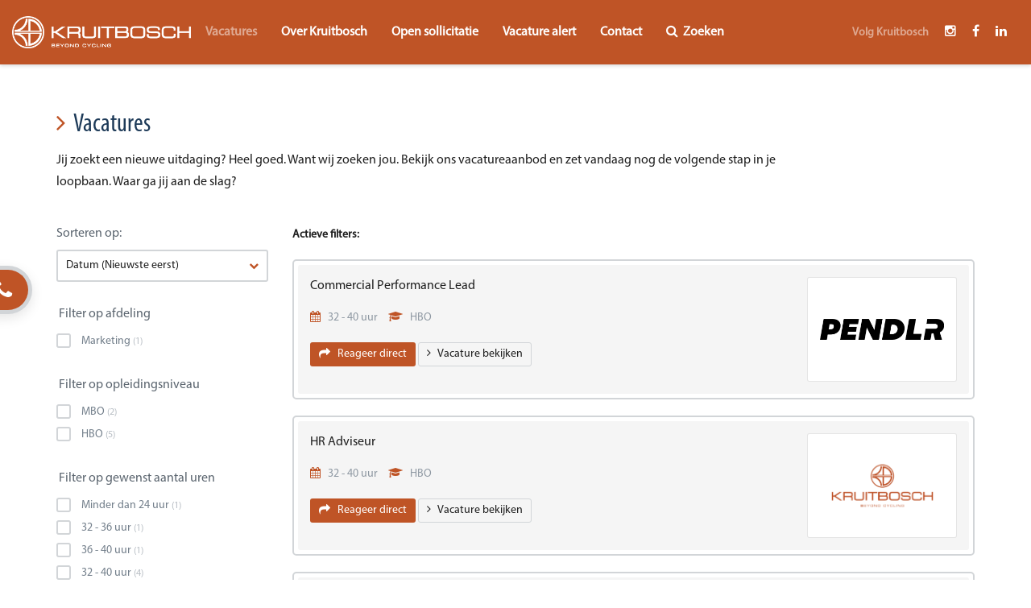

--- FILE ---
content_type: text/html; Charset=utf-8
request_url: https://werkenbijkruitbosch.nl/vacatures
body_size: 19755
content:
<!DOCTYPE html>

 
	<html lang="nl">
	<head>
    
			<meta property="og:image" content="https://werkenbijkruitbosch.nl/phpthumb/images/65.png" />
			
		<meta charset="utf-8">
		<meta http-equiv="X-UA-Compatible" content="IE=edge">
    <title>Vacatures | Kruitbosch</title>
    <meta name="google" content="notranslate" />
		<meta name="HandheldFriendly" content="True" />
		<meta name="MobileOptimized" content="320" />
		<meta name="viewport" content="width=device-width, initial-scale=1.0, maximum-scale=1.0, user-scalable=no" />
    
    <meta name="description" content="  Jij zoekt een nieuwe uitdaging? Heel goed. Want wij zoeken jou. Bekijk ons vacatureaanbod en zet vandaag nog d..." />
		<meta name="keywords" content="" />
		
		<meta http-equiv="Content-Type" content="text/html;charset=utf-8" />
		<meta http-equiv="Content-Language" content="nl" />
		<meta http-equiv="content-style-type" content="text/css" />
		<meta http-equiv="content-script-type" content="text/javascript" />
		<meta http-equiv="language" content="nl" />
		<meta name="googlebot" content="noodp" />
		<meta name="reply-to" content="info@moune.nl" />
		<meta name="copyright" content="Copyright Moune 2016" />
		<meta name="designer" content="DBK" />
		<meta name="publisher" content="Mouneweb" />
		<meta name="Robots" content="INDEX,FOLLOW" />
		<meta name="Revisit-after" content="7 days" />
   
    <style>
      html {
        height:100%;
      }
      #preloader {
        position: fixed;
        z-index: 9999999;
        top: 0; bottom: 0;
        right: 0; left: 0;
        background: #fff;
      }
    </style>
		
			<link rel="icon" type="image/png" href="/favicon.png" />
			

	<!-- Google Tag Manager -->
  <script>(function(w,d,s,l,i){w[l]=w[l]||[];w[l].push({'gtm.start':
  new Date().getTime(),event:'gtm.js'});var f=d.getElementsByTagName(s)[0],
  j=d.createElement(s),dl=l!='dataLayer'?'&l='+l:'';j.async=true;j.src=
  'https://www.googletagmanager.com/gtm.js?id='+i+dl;f.parentNode.insertBefore(j,f);
  })(window,document,'script','dataLayer','GTM-WNHCNBF');</script>
  <!-- End Google Tag Manager -->
	

	</head>
	
  <body class="page">
    
    <!-- Google Tag Manager (noscript) -->
    <noscript><iframe src="https://www.googletagmanager.com/ns.html?id=GTM-WNHCNBF"
    height="0" width="0" style="display:none;visibility:hidden"></iframe></noscript>
    <!-- End Google Tag Manager (noscript) -->
    
    <script>
    // update browser notification
    var $buoop = {c:2};
    function $buo_f(){
        var e = document.createElement("script");
        e.src = "//browser-update.org/update.min.js";
        document.body.appendChild(e);
    };
    try { document.addEventListener("DOMContentLoaded", $buo_f,false) }
    catch(e){ window.attachEvent("onload", $buo_f) }
    </script>
    
		<div id="preloader"></div>
    
    <div class="searchbar">
      <div class="searchbar">
        <div class="container searchbar-inner">
          <form action="https://werkenbijkruitbosch.nl/vacatures" method="get">
            <div class="row">
              <div class="col-xs-9 col-md-10">
                <input type="text" id="search" class="search-input" name="trefwoord" placeholder="Vul je zoekterm in" value="" />
              </div>
              <div class="col-xs-3 col-md-2">
                <button type="submit" class="search-submit"><i class="fa fa-search"></i></button>
              </div>
            </div>
          </form>
        </div>
      </div>
    </div>

    <a href="#" class="label-phone hidden-xs" title="Bel ons">(06) - 12 55 42 13<i class="fa fa-phone"></i></a><header>
  <div class="header">
      <div class="container-fluid">
          <div class="row">
              <div class="col-sm-12">
                  <a href="/" title="Kruitbosch" class="header-logo">
                  
                    <img src="/phpthumb/images/63.png" alt="Kruitbosch logo" />
                    
                  </a>
                  <div class="mainnav">
                      <a href="#" class="toggle-menu" title="Menu"><i class="fa fa-bars fa-left"></i>Menu</a>
                      <ul class="menu">
            <li class="current-menu-item">
            
					<a href="https://werkenbijkruitbosch.nl/vacatures" title="Vacatures">Vacatures</a></li>
					
            <li>
            
					<a href="https://werkenbijkruitbosch.nl/over-kruitbosch" title="Over Kruitbosch">Over Kruitbosch</a></li>
					
            <li>
            
					<a href="https://werkenbijkruitbosch.nl/open-sollicitatie" title="Open sollicitatie">Open sollicitatie</a></li>
					
            <li>
            
					<a href="https://werkenbijkruitbosch.nl/aanmelden-job-alert" title="Vacature alert">Vacature alert</a></li>
					
            <li>
            
					<a href="https://werkenbijkruitbosch.nl/contact" title="Contact">Contact</a></li>
					<li><a href="#" class="toggle-search" title=""><i class="fa fa-search fa-left"></i>Zoeken</a></li></ul>
                  </div>
                  
                    <div class="header-social hidden-xs">
                      <ul>
                          <li class="hidden-md"><span>Volg&nbsp;Kruitbosch</span></li>
													
															<li><a href="https://www.instagram.com/kruitboschzwolle/" title="Kruitbosch&nbsp;instagram"><i class="fa fa-instagram"></i></a></li>
															
															<li><a href="https://facebook.com/Kruitbosch1955" title="Kruitbosch&nbsp;facebook"><i class="fa fa-facebook"></i></a></li>
															
															<li><a href="https://www.linkedin.com/company/kruitbosch-zwolle-b-v-/?originalSubdomain=nl" title="Kruitbosch&nbsp;linkedin"><i class="fa fa-linkedin"></i></a></li>
															
                      </ul>
                    </div>
                    
              </div>
          </div>
      </div>
  </div><!-- /.header -->
</header>

        <div class="headerspacer"></div>

        <section>
            <div class="section vacancies">
                <div id="vacs" class="container">
                    <div class="row anim anim-fadeIn">
                        <div class="col-sm-12 col-lg-10">
                            <div class="sectiontitle">
                                <h2><i class="fa fa-angle-right fa-prim fa-left"></i>&nbsp;Vacatures</h2>
                                <p class="intro"><p>Jij zoekt een nieuwe uitdaging? Heel goed. Want wij zoeken jou. Bekijk ons vacatureaanbod en zet vandaag nog de volgende stap in je loopbaan. Waar ga jij aan de slag?</p></p>
                            </div>
                        </div>
                    </div>
                    <div class="row anim anim-slideIn">
                        <div class="sticky-start"></div>
                        <div class="col-sm-12 col-md-3 aside">
                            <div class="filters sticky">
                                <div class="filterwrap">
                                    <h3 class="filter-title">Sorteren op:</h3>
                                    <div class="filter">
                                        <div class="selectwrap">
                                            <p class="current">Datum (Nieuwste eerst)</p>
                                            <i class="fa fa-chevron-down expandicon"></i>
                                            <ul class="options">
                                                <li class="active" data-sort="date-asc" onclick="sortFilter(['date','volgnr'], true)"><label>Datum (Nieuwste eerst)</label></li>
                                                <li data-sort="date-desc" onclick="sortFilter(['date','volgnr'], false)"><label>Datum (Oudste eerst)</label></li>
                                                <li data-sort="name-asc" onclick="sortFilter(['name','volgnr'], true)"><label>Titel (A-Z)</label></li>
                                                <li data-sort="name-desc" onclick="sortFilter(['name','volgnr'], false)"><label>Titel (Z-A)</label></li>
                                            </ul>
                                            <input type="hidden" class="select-input" name="sort" value="date-asc" />
                                        </div>
                                    </div><!-- /.filter -->
                                </div><!-- /.filterwrap -->

                                
                                      <div class="filterwrap" data-filter-group="39">
                                        <h3 class="filter-title"><span class="dropdownicon"><i class="fa fa-caret-right"></i></span>&nbsp;Filter op&nbsp;afdeling</h3>
                                        <div class="filter collapsable">
                                          <div class="checkboxwrap">
                                      
                                    <label class="checkbox-item"><input type="checkbox" name="category" value="Marketing" data-filter=".Afdeling_Marketing" /><span class="checkbox"><i class="fa fa-check"></i></span> Marketing <span class="count">(1)</span></label>
                                    </div></div></div>
                                      <div class="filterwrap" data-filter-group="18">
                                        <h3 class="filter-title"><span class="dropdownicon"><i class="fa fa-caret-right"></i></span>&nbsp;Filter op&nbsp;opleidingsniveau</h3>
                                        <div class="filter collapsable">
                                          <div class="checkboxwrap">
                                      
                                    <label class="checkbox-item"><input type="checkbox" name="category" value="MBO" data-filter=".Opleidingsniveau_MBO" /><span class="checkbox"><i class="fa fa-check"></i></span> MBO <span class="count">(2)</span></label>
                                    
                                    <label class="checkbox-item"><input type="checkbox" name="category" value="HBO" data-filter=".Opleidingsniveau_HBO" /><span class="checkbox"><i class="fa fa-check"></i></span> HBO <span class="count">(5)</span></label>
                                    </div></div></div>
                                      <div class="filterwrap" data-filter-group="23">
                                        <h3 class="filter-title"><span class="dropdownicon"><i class="fa fa-caret-right"></i></span>&nbsp;Filter op&nbsp;gewenst aantal uren</h3>
                                        <div class="filter collapsable">
                                          <div class="checkboxwrap">
                                      
                                    <label class="checkbox-item"><input type="checkbox" name="category" value="Minder dan 24 uur" data-filter=".Gewenst-aantal-uren_Minder-dan-24-uur" /><span class="checkbox"><i class="fa fa-check"></i></span> Minder dan 24 uur <span class="count">(1)</span></label>
                                    
                                    <label class="checkbox-item"><input type="checkbox" name="category" value="32 - 36 uur" data-filter=".Gewenst-aantal-uren_32---36-uur" /><span class="checkbox"><i class="fa fa-check"></i></span> 32 - 36 uur <span class="count">(1)</span></label>
                                    
                                    <label class="checkbox-item"><input type="checkbox" name="category" value="36 - 40 uur" data-filter=".Gewenst-aantal-uren_36---40-uur" /><span class="checkbox"><i class="fa fa-check"></i></span> 36 - 40 uur <span class="count">(1)</span></label>
                                    
                                    <label class="checkbox-item"><input type="checkbox" name="category" value="32 - 40 uur" data-filter=".Gewenst-aantal-uren_32---40-uur" /><span class="checkbox"><i class="fa fa-check"></i></span> 32 - 40 uur <span class="count">(4)</span></label>
                                    </div></div></div>
                            </div><!-- /.filters -->
                        </div>
                        <div class="col-sm-12 col-md-9 main">
                            
                            <div class="filters-active">
                                <h4>Actieve filters:</h4>
                                <button id="fil-Afdeling_Marketing" class="filter-active hidden" title="Filter verwijderen">afdeling: <strong>Marketing</strong> <i class="fa fa-close filter-active-remove"></i></button><button id="fil-Opleidingsniveau_MBO" class="filter-active hidden" title="Filter verwijderen">opleidingsniveau: <strong>MBO</strong> <i class="fa fa-close filter-active-remove"></i></button><button id="fil-Opleidingsniveau_HBO" class="filter-active hidden" title="Filter verwijderen">opleidingsniveau: <strong>HBO</strong> <i class="fa fa-close filter-active-remove"></i></button><button id="fil-Gewenst-aantal-uren_Minder-dan-24-uur" class="filter-active hidden" title="Filter verwijderen">gewenst aantal uren: <strong>Minder dan 24 uur</strong> <i class="fa fa-close filter-active-remove"></i></button><button id="fil-Gewenst-aantal-uren_32---36-uur" class="filter-active hidden" title="Filter verwijderen">gewenst aantal uren: <strong>32 - 36 uur</strong> <i class="fa fa-close filter-active-remove"></i></button><button id="fil-Gewenst-aantal-uren_36---40-uur" class="filter-active hidden" title="Filter verwijderen">gewenst aantal uren: <strong>36 - 40 uur</strong> <i class="fa fa-close filter-active-remove"></i></button><button id="fil-Gewenst-aantal-uren_32---40-uur" class="filter-active hidden" title="Filter verwijderen">gewenst aantal uren: <strong>32 - 40 uur</strong> <i class="fa fa-close filter-active-remove"></i></button>
                            </div>

                            <div class="vacancy-wrap isotope">
                              
                                  <div class="filter-item col-sm-12 Opleidingsniveau_HBO Gewenst-aantal-uren_32---40-uur" data-name="Commercial Performance Lead&nbsp;" data-date="0" data-volgnr="0">
                                    <a href="https://werkenbijkruitbosch.nl/vacatures/commercial-performance-lead/928" class="vacancy" title="Commercial Performance Lead">
                                      <div class="vacancy-inner">
                                        <div class="row">
                                          <div class="col-sm-9">
                                              <h2 class="vacancy-title">Commercial Performance Lead</h2>
                                              
                                              <ul class="vacancy-details">
                                                
                                                  <li><i class="fa fa-left fa-calendar"></i> 32 - 40 uur</li>
                                                  
                                                  <li><i class="fa fa-left fa-graduation-cap"></i> HBO</li>
                                                  
                                              </ul>
                                              <p class="btns"><form role="form" enctype="multipart/form-data" style="display:inline;" action="https://werkenbijkruitbosch.nl/solliciteren" method="get"><input type="hidden" name="solnr" value="928" /><button type="submit" class="btn btn-small btn-primary"><i class="fa fa-left fa-share"></i>&nbsp;Reageer direct</button></form> <span class="btn btn-small btn-default"><i class="fa fa-left fa-angle-right"></i>&nbsp;Vacature bekijken</span></p>
                                          </div>
																					
																						<div class="col-sm-3">
																							
																								<div class="vacancy-logo">
																									<img class="b-lazy" src="/effectus/assets/img/empty.gif?v=1" data-src="/phpThumb/cache/logos/Zf1LEVvX5LMxWr13.jpg" alt="Logo Kruitbosch Zwolle B.V." />
																								</div>
																								
																						</div>
																						
                                        </div>
                                      </div>
                                    </a>
                                  </div>
                                  
                                  <div class="filter-item col-sm-12 Opleidingsniveau_HBO Gewenst-aantal-uren_32---40-uur" data-name="HR Adviseur&nbsp;" data-date="0" data-volgnr="1">
                                    <a href="https://werkenbijkruitbosch.nl/vacatures/hr-adviseur/927" class="vacancy" title="HR Adviseur">
                                      <div class="vacancy-inner">
                                        <div class="row">
                                          <div class="col-sm-9">
                                              <h2 class="vacancy-title">HR Adviseur</h2>
                                              
                                              <ul class="vacancy-details">
                                                
                                                  <li><i class="fa fa-left fa-calendar"></i> 32 - 40 uur</li>
                                                  
                                                  <li><i class="fa fa-left fa-graduation-cap"></i> HBO</li>
                                                  
                                              </ul>
                                              <p class="btns"><form role="form" enctype="multipart/form-data" style="display:inline;" action="https://werkenbijkruitbosch.nl/solliciteren" method="get"><input type="hidden" name="solnr" value="927" /><button type="submit" class="btn btn-small btn-primary"><i class="fa fa-left fa-share"></i>&nbsp;Reageer direct</button></form> <span class="btn btn-small btn-default"><i class="fa fa-left fa-angle-right"></i>&nbsp;Vacature bekijken</span></p>
                                          </div>
																					
																						<div class="col-sm-3">
																							
																								<div class="vacancy-logo">
																									<img class="b-lazy" src="/effectus/assets/img/empty.gif?v=1" data-src="/phpThumb/cache/logos/Zt8AFPkD2lCn4GBM.png" alt="Logo Kruitbosch Zwolle B.V." />
																								</div>
																								
																						</div>
																						
                                        </div>
                                      </div>
                                    </a>
                                  </div>
                                  
                                  <div class="filter-item col-sm-12 Opleidingsniveau_HBO Gewenst-aantal-uren_32---40-uur" data-name="Warehouse Procesoptimalisatie Specialist&nbsp;" data-date="0" data-volgnr="2">
                                    <a href="https://werkenbijkruitbosch.nl/vacatures/warehouse-procesoptimalisatie-specialist/926" class="vacancy" title="Warehouse Procesoptimalisatie Specialist">
                                      <div class="vacancy-inner">
                                        <div class="row">
                                          <div class="col-sm-9">
                                              <h2 class="vacancy-title">Warehouse Procesoptimalisatie Specialist</h2>
                                              
                                              <ul class="vacancy-details">
                                                
                                                  <li><i class="fa fa-left fa-calendar"></i> 32 - 40 uur</li>
                                                  
                                                  <li><i class="fa fa-left fa-graduation-cap"></i> HBO</li>
                                                  
                                              </ul>
                                              <p class="btns"><form role="form" enctype="multipart/form-data" style="display:inline;" action="https://werkenbijkruitbosch.nl/solliciteren" method="get"><input type="hidden" name="solnr" value="926" /><button type="submit" class="btn btn-small btn-primary"><i class="fa fa-left fa-share"></i>&nbsp;Reageer direct</button></form> <span class="btn btn-small btn-default"><i class="fa fa-left fa-angle-right"></i>&nbsp;Vacature bekijken</span></p>
                                          </div>
																					
																						<div class="col-sm-3">
																							
																								<div class="vacancy-logo">
																									<img class="b-lazy" src="/effectus/assets/img/empty.gif?v=1" data-src="/phpThumb/cache/logos/Zf1LEVvX5LMxWr13.jpg" alt="Logo Kruitbosch Zwolle B.V." />
																								</div>
																								
																						</div>
																						
                                        </div>
                                      </div>
                                    </a>
                                  </div>
                                  
                                  <div class="filter-item col-sm-12 Opleidingsniveau_MBO Gewenst-aantal-uren_32---36-uur" data-name="Financieel Medewerker&nbsp;" data-date="0" data-volgnr="3">
                                    <a href="https://werkenbijkruitbosch.nl/vacatures/financieel-medewerker/925" class="vacancy" title="Financieel Medewerker">
                                      <div class="vacancy-inner">
                                        <div class="row">
                                          <div class="col-sm-9">
                                              <h2 class="vacancy-title">Financieel Medewerker</h2>
                                              
                                              <ul class="vacancy-details">
                                                
                                                  <li><i class="fa fa-left fa-calendar"></i> 32 - 36 uur</li>
                                                  
                                                  <li><i class="fa fa-left fa-graduation-cap"></i> MBO</li>
                                                  
                                              </ul>
                                              <p class="btns"><form role="form" enctype="multipart/form-data" style="display:inline;" action="https://werkenbijkruitbosch.nl/solliciteren" method="get"><input type="hidden" name="solnr" value="925" /><button type="submit" class="btn btn-small btn-primary"><i class="fa fa-left fa-share"></i>&nbsp;Reageer direct</button></form> <span class="btn btn-small btn-default"><i class="fa fa-left fa-angle-right"></i>&nbsp;Vacature bekijken</span></p>
                                          </div>
																					
																						<div class="col-sm-3">
																							
																								<div class="vacancy-logo">
																									<img class="b-lazy" src="/effectus/assets/img/empty.gif?v=1" data-src="/phpThumb/cache/logos/Zt8AFPkD2lCn4GBM.png" alt="Logo Kruitbosch Zwolle B.V." />
																								</div>
																								
																						</div>
																						
                                        </div>
                                      </div>
                                    </a>
                                  </div>
                                  
                                  <div class="filter-item col-sm-12 Opleidingsniveau_MBO Gewenst-aantal-uren_32---40-uur" data-name="Logistiek Medewerker (vaste uren)&nbsp;" data-date="0" data-volgnr="4">
                                    <a href="https://werkenbijkruitbosch.nl/vacatures/logistiek-medewerker/924" class="vacancy" title="Logistiek Medewerker (vaste uren)">
                                      <div class="vacancy-inner">
                                        <div class="row">
                                          <div class="col-sm-9">
                                              <h2 class="vacancy-title">Logistiek Medewerker (vaste uren)</h2>
                                              
                                              <ul class="vacancy-details">
                                                
                                                  <li><i class="fa fa-left fa-calendar"></i> 32 - 40 uur</li>
                                                  
                                                  <li><i class="fa fa-left fa-graduation-cap"></i> MBO</li>
                                                  
                                              </ul>
                                              <p class="btns"><form role="form" enctype="multipart/form-data" style="display:inline;" action="https://werkenbijkruitbosch.nl/solliciteren" method="get"><input type="hidden" name="solnr" value="924" /><button type="submit" class="btn btn-small btn-primary"><i class="fa fa-left fa-share"></i>&nbsp;Reageer direct</button></form> <span class="btn btn-small btn-default"><i class="fa fa-left fa-angle-right"></i>&nbsp;Vacature bekijken</span></p>
                                          </div>
																					
																						<div class="col-sm-3">
																							
																								<div class="vacancy-logo">
																									<img class="b-lazy" src="/effectus/assets/img/empty.gif?v=1" data-src="/phpThumb/cache/logos/Zf1LEVvX5LMxWr13.jpg" alt="Logo Kruitbosch Zwolle B.V." />
																								</div>
																								
																						</div>
																						
                                        </div>
                                      </div>
                                    </a>
                                  </div>
                                  
                                  <div class="filter-item col-sm-12 Gewenst-aantal-uren_Minder-dan-24-uur" data-name="Magazijnmedewerker (flexibele inzet/avonduren)&nbsp;" data-date="0" data-volgnr="5">
                                    <a href="https://werkenbijkruitbosch.nl/vacatures/magazijnmedewerker/917" class="vacancy" title="Magazijnmedewerker (flexibele inzet/avonduren)">
                                      <div class="vacancy-inner">
                                        <div class="row">
                                          <div class="col-sm-9">
                                              <h2 class="vacancy-title">Magazijnmedewerker (flexibele inzet/avonduren)</h2>
                                              
                                              <ul class="vacancy-details">
                                                
                                                  <li><i class="fa fa-left fa-calendar"></i> Minder dan 24 uur</li>
                                                  
                                              </ul>
                                              <p class="btns"><form role="form" enctype="multipart/form-data" style="display:inline;" action="https://werkenbijkruitbosch.nl/solliciteren" method="get"><input type="hidden" name="solnr" value="917" /><button type="submit" class="btn btn-small btn-primary"><i class="fa fa-left fa-share"></i>&nbsp;Reageer direct</button></form> <span class="btn btn-small btn-default"><i class="fa fa-left fa-angle-right"></i>&nbsp;Vacature bekijken</span></p>
                                          </div>
																					
																						<div class="col-sm-3">
																							
																								<div class="vacancy-logo">
																									<img class="b-lazy" src="/effectus/assets/img/empty.gif?v=1" data-src="/phpThumb/cache/logos/Zf1LEVvX5LMxWr13.jpg" alt="Logo " />
																								</div>
																								
																						</div>
																						
                                        </div>
                                      </div>
                                    </a>
                                  </div>
                                  
                                  <div class="filter-item col-sm-12 Opleidingsniveau_HBO Gewenst-aantal-uren_36---40-uur" data-name="Data Engineer&nbsp;" data-date="0" data-volgnr="6">
                                    <a href="https://werkenbijkruitbosch.nl/vacatures/data-engineer/916" class="vacancy" title="Data Engineer">
                                      <div class="vacancy-inner">
                                        <div class="row">
                                          <div class="col-sm-9">
                                              <h2 class="vacancy-title">Data Engineer</h2>
                                              
                                              <ul class="vacancy-details">
                                                
                                                  <li><i class="fa fa-left fa-calendar"></i> 36 - 40 uur</li>
                                                  
                                                  <li><i class="fa fa-left fa-graduation-cap"></i> HBO</li>
                                                  
                                              </ul>
                                              <p class="btns"><form role="form" enctype="multipart/form-data" style="display:inline;" action="https://werkenbijkruitbosch.nl/solliciteren" method="get"><input type="hidden" name="solnr" value="916" /><button type="submit" class="btn btn-small btn-primary"><i class="fa fa-left fa-share"></i>&nbsp;Reageer direct</button></form> <span class="btn btn-small btn-default"><i class="fa fa-left fa-angle-right"></i>&nbsp;Vacature bekijken</span></p>
                                          </div>
																					
																						<div class="col-sm-3">
																							
																								<div class="vacancy-logo">
																									<img class="b-lazy" src="/effectus/assets/img/empty.gif?v=1" data-src="/phpThumb/cache/logos/Zt8AFPkD2lCn4GBM.png" alt="Logo Kruitbosch Zwolle B.V." />
																								</div>
																								
																						</div>
																						
                                        </div>
                                      </div>
                                    </a>
                                  </div>
                                  
                                  <div class="filter-item col-sm-12 Opleidingsniveau_HBO Afdeling_Marketing" data-name="Stages Marketing - Cortina en PENDLR&nbsp;" data-date="0" data-volgnr="7">
                                    <a href="https://werkenbijkruitbosch.nl/vacatures/stages-marketing-cortina-en-pendlr/910" class="vacancy" title="Stages Marketing - Cortina en PENDLR">
                                      <div class="vacancy-inner">
                                        <div class="row">
                                          <div class="col-sm-9">
                                              <h2 class="vacancy-title">Stages Marketing - Cortina en PENDLR</h2>
                                              
                                              <ul class="vacancy-details">
                                                
                                                  <li><i class="fa fa-left fa-graduation-cap"></i> HBO</li>
                                                  
                                                  <li><i class="fa fa-left fa-briefcase"></i> Marketing</li>
                                                  
                                              </ul>
                                              <p class="btns"><form role="form" enctype="multipart/form-data" style="display:inline;" action="https://werkenbijkruitbosch.nl/solliciteren" method="get"><input type="hidden" name="solnr" value="910" /><button type="submit" class="btn btn-small btn-primary"><i class="fa fa-left fa-share"></i>&nbsp;Reageer direct</button></form> <span class="btn btn-small btn-default"><i class="fa fa-left fa-angle-right"></i>&nbsp;Vacature bekijken</span></p>
                                          </div>
																					
																						<div class="col-sm-3">
																							
																								<div class="vacancy-logo">
																									<img class="b-lazy" src="/effectus/assets/img/empty.gif?v=1" data-src="/phpThumb/cache/logos/Zt8AFPkD2lCn4GBM.png" alt="Logo Kruitbosch Zwolle B.V." />
																								</div>
																								
																						</div>
																						
                                        </div>
                                      </div>
                                    </a>
                                  </div>
                                  
                            </div>
                        </div>
                    </div>
                    <div class="sticky-end"></div>
                </div>
            </div><!-- /.vacancies -->
        </section>
    <footer>
      <div class="footer">
				
				<div class="section-bg" style="background-image:url('/phpThumb/cache/1920x/cortina-fiets-46.jpg');"></div>
        <div class="container">
          <div class="row">
            <div class="col-sm-12 col-md-10 col-md-offset-1 col-lg-8 col-lg-offset-2">
              <div class="footer-inner contentwrapper anim anim-fadeIn">
                <p>Jij zoekt een nieuwe uitdaging? Heel goed. Want wij zoeken jou. Bekijk ons vacatureaanbod en zet vandaag nog de volgende stap in je loopbaan. Op welke afdeling ga jij aan de slag?</p>
<p><a class="btn btn-default btn-inverted" href="https://werkenbijkruitbosch.nl/vacatures"><i class="fa fa-search fa-left"></i> Bekijk alle vacatures</a></p>
<p><a class="footer-sitelink" href="https://www.kruitbosch.nl/" target="_blank"><i class="fa fa-external-link fa-left"></i> Ga naar Kruitbosch.nl</a></p>
<p class="copyright">&copy; Copyright Kruitbosch 2021 - 2021 <a href="/" title="Naar de website van Kruitbosch">werkenbijkruitbosch.nl</a> - Alle rechten voorbehouden</p>
              </div>
            </div>
          </div>
        </div>
      </div><!-- /.footer -->
    </footer>

    <div class="mobilenav">
      <div class="mobilenav-inner">
        <h3 class="menu-title">Menu <span class="close-menu" title="Menu sluiten"><i class="fa fa-close"></i></span></h3>
        <ul class="nav">
            <li class="current-menu-item">
            
					<a href="https://werkenbijkruitbosch.nl/vacatures" title="Vacatures">Vacatures</a></li>
					
            <li>
            
					<a href="https://werkenbijkruitbosch.nl/over-kruitbosch" title="Over Kruitbosch">Over Kruitbosch</a></li>
					
            <li>
            
					<a href="https://werkenbijkruitbosch.nl/open-sollicitatie" title="Open sollicitatie">Open sollicitatie</a></li>
					
            <li>
            
					<a href="https://werkenbijkruitbosch.nl/aanmelden-job-alert" title="Vacature alert">Vacature alert</a></li>
					
            <li>
            
					<a href="https://werkenbijkruitbosch.nl/contact" title="Contact">Contact</a></li>
					<li><a href="#" class="toggle-search" title=""><i class="fa fa-search fa-left"></i>Zoeken</a></li></ul><ul class="contact">
<li><span>Kruitbosch Zwolle B.V.</span></li>
<li><span>Ravensburgstraat 8<br /> 8028 PZ Zwolle</span></li>
<li>+31 6 21 25 84 53</li>
<li><a href="mailto:natasja@werkenbijkruitbosch.nl" title="Stuur een mail">janneke@werkenbijkruitbosch.nl</a></li>
<li><span>BTW: NL-813666417B01</span></li>
<li><span>KVK: 05014212</span></li>
</ul>
						<ul class="contact">
								<li class="hidden-md"><span>Volg Kruitbosch</span></li>
								
										<li style="float:left"><h2><a href="https://www.instagram.com/kruitboschzwolle/" title="Kruitbosch op instagram"><i class="fa fa-instagram"></i></a></h2></li>
										
										<li style="float:left"><h2><a href="https://facebook.com/Kruitbosch1955" title="Kruitbosch op facebook"><i class="fa fa-facebook"></i></a></h2></li>
										
										<li style="float:left"><h2><a href="https://www.linkedin.com/company/kruitbosch-zwolle-b-v-/?originalSubdomain=nl" title="Kruitbosch op linkedin"><i class="fa fa-linkedin"></i></a></h2></li>
										
						</ul>
					
      </div>
    </div>

    
	</body>
</html>
<link rel="stylesheet" href="https://maxcdn.bootstrapcdn.com/bootstrap/3.3.7/css/bootstrap.min.css" integrity="sha384-BVYiiSIFeK1dGmJRAkycuHAHRg32OmUcww7on3RYdg4Va+PmSTsz/K68vbdEjh4u" crossorigin="anonymous">
<link rel="stylesheet" href="//fonts.googleapis.com/css?family=Raleway:500,700|Merriweather:400,700" >
<link rel="stylesheet" href="//maxcdn.bootstrapcdn.com/font-awesome/4.5.0/css/font-awesome.min.css" >


<link rel="stylesheet" href="/assets/css/app.css?v=4.95">



<script src="/effectus/assets/js/plugins/jquery/jquery.min.js?v=1"></script>
<script src="/effectus/assets/js/plugins/jquery/jquery.easing.min.js?v=1" ></script>
<script src="/effectus/assets/js/plugins/waypoints/jquery.waypoints.min.js?v=1" ></script>
<script src="/effectus/assets/js/plugins/waypoints/waypoints.min.js?v=1" ></script>
<script src="/effectus/assets/js/plugins/waypoints/inview.min.js?v=1" ></script>
<script src="https://maxcdn.bootstrapcdn.com/bootstrap/3.3.7/js/bootstrap.min.js" integrity="sha384-Tc5IQib027qvyjSMfHjOMaLkfuWVxZxUPnCJA7l2mCWNIpG9mGCD8wGNIcPD7Txa" crossorigin="anonymous"></script>

<script src="https://npmcdn.com/isotope-layout@3.0/dist/isotope.pkgd.min.js"></script>

<script src="https://www.dropbox.com/static/api/2/dropins.js" id="dropboxjs" data-app-key="ucnc8g0ithc9wdi" ></script>

<script type="text/javascript" src="/effectus/assets/js/blazy.min.js?v=1"></script>

<script src="/effectus/assets/js/scripts.js?v=3.73"></script>


--- FILE ---
content_type: text/css
request_url: https://werkenbijkruitbosch.nl/assets/css/app.css?v=4.95
body_size: 17301
content:
@font-face{font-family:MyriadPro-Regular;src:url(/assets/fonts/MyriadPro-Regular.eot?#iefix) format("embedded-opentype"),url(/assets/fonts/MyriadPro-Regular.otf) format("opentype"),url(/assets/fonts/MyriadPro-Regular.woff) format("woff"),url(/assets/fonts/MyriadPro-Regular.ttf) format("truetype"),url(/assets/fonts/MyriadPro-Regular.svg#MyriadPro-Regular) format("svg");font-weight:400;font-style:normal}@font-face{font-family:MyriadPro-Cond;src:url(/assets/fonts/MyriadPro-Cond.eot?#iefix) format("embedded-opentype"),url(/assets/fonts/MyriadPro-Cond.otf) format("opentype"),url(/assets/fonts/MyriadPro-Cond.woff) format("woff"),url(/assets/fonts/MyriadPro-Cond.ttf) format("truetype"),url(/assets/fonts/MyriadPro-Cond.svg#MyriadPro-Cond) format("svg");font-weight:400;font-style:normal}article.department-item{margin-top:30px}article.department-item a{position:relative;display:block;color:inherit;text-decoration:inherit}article.department-item a:hover div.item-content{background-color:rgba(44,61,87,.8)}article.department-item div.item-content{position:absolute;top:0;left:0;width:100%;height:100%;display:flex;align-items:center;background-color:rgba(44,61,87,.5);-webkit-transition:all 200ms ease-in-out;-moz-transition:all 200ms ease-in-out;-o-transition:all 200ms ease-in-out;transition:all 200ms ease-in-out;z-index:2}article.department-item div.item-title{padding:10px;width:100%;text-align:center;overflow:hidden}article.department-item div.item-title span{display:block;padding:5px 0;font-family:MyriadPro-Cond,Arial,Helvetica,Sans-Serif;font-size:1.5em;color:#fff}article.department-item div.item-image{background-color:#2c3d57}article.department-item div.item-image img{display:block;width:100%;margin:0 auto}.embed-container{position:relative;padding-bottom:56.25%;height:0;overflow:hidden;max-width:100%}.embed-container embed,.embed-container iframe,.embed-container object{position:absolute;top:0;left:0;width:100%;height:100%}.h1,.h2,.h3,.h4,.h5,.h6,h1,h2,h3,h4,h5,h6{font-weight:700}label{font-weight:500;margin-bottom:0}.checkbox,.radio{margin-top:0;margin-bottom:0}html{font-family:sans-serif;-ms-text-size-adjust:100%;-webkit-text-size-adjust:100%}article,aside,details,figcaption,figure,footer,header,hgroup,main,menu,nav,section,summary{display:block}audio,canvas,progress,video{display:inline-block;vertical-align:baseline}audio:not([controls]){display:none;height:0}[hidden],template{display:none}a{background-color:transparent}a:active,a:hover{outline:0}abbr[title]{border-bottom:1px dotted}b,strong{font-weight:700}dfn{font-style:italic}h1{font-size:2em}mark{background:#ff0;color:#000}small{font-size:80%}sub,sup{font-size:75%;line-height:0;position:relative;vertical-align:baseline}sup{top:-.5em}sub{bottom:-.25em}svg:not(:root){overflow:hidden}hr{box-sizing:content-box}pre{overflow:auto}code,kbd,pre,samp{font-family:monospace,monospace;font-size:1em}button,input,optgroup,select,textarea{color:inherit;font:inherit;margin:0}button{overflow:visible}button,select{text-transform:none}button,html input[type=button],input[type=reset],input[type=submit]{-webkit-appearance:button;cursor:pointer}button[disabled],html input[disabled]{cursor:default}button::-moz-focus-inner,input::-moz-focus-inner{border:0;padding:0}input[type=checkbox],input[type=radio]{box-sizing:border-box;padding:0}input[type=number]::-webkit-inner-spin-button,input[type=number]::-webkit-outer-spin-button{height:auto}input[type=search]{-webkit-appearance:textfield;box-sizing:content-box}input[type=search]::-webkit-search-cancel-button,input[type=search]::-webkit-search-decoration{-webkit-appearance:none}fieldset{border:1px solid silver;margin:0 2px;padding:.35em .625em .75em}legend{border:0;padding:0}textarea{overflow:auto}optgroup{font-weight:700}table{border-collapse:collapse;border-spacing:0}td,th{padding:0}*,:after,:before{box-sizing:border-box}html{font-size:10px;-webkit-tap-highlight-color:transparent}body{line-height:1.42857143;color:#1e1e1e}button,input,select,textarea{font-family:inherit;font-size:inherit;line-height:inherit}a:focus,a:hover{text-decoration:underline}a:focus{outline:dotted thin;outline:-webkit-focus-ring-color auto 5px;outline-offset:-2px}figure{margin:0}img{vertical-align:middle}.filter-item{width:100%}.table>tbody>tr>td,.table>tbody>tr>th,.table>tfoot>tr>td,.table>tfoot>tr>th,.table>thead>tr>td,.table>thead>tr>th{color:#1e1e1e;font-size:.875em}.table h2,.table h3,.table h4{color:#bf5426}.img-responsive{display:block;max-width:100%;height:auto}.img-rounded{border-radius:6px}.img-thumbnail{padding:4px;line-height:1.42857143;background-color:#fff;border:1px solid #ddd;border-radius:4px;-webkit-transition:all .2s ease-in-out;transition:all .2s ease-in-out;display:inline-block;max-width:100%;height:auto}.img-circle{border-radius:50%}hr{border:0}.sr-only{position:absolute;width:1px;height:1px;margin:-1px;padding:0;overflow:hidden;clip:rect(0,0,0,0);border:0}.sr-only-focusable:active,.sr-only-focusable:focus{position:static;width:auto;height:auto;margin:0;overflow:visible;clip:auto}.container,.container-fluid{margin-right:auto;margin-left:auto;padding-left:15px;padding-right:15px}@media (min-width:768px){.container{width:750px}}@media (min-width:992px){.container{width:970px}}@media (min-width:1200px){.container{width:1170px}}.row{margin-left:-15px;margin-right:-15px}.col-lg-1,.col-lg-10,.col-lg-11,.col-lg-12,.col-lg-2,.col-lg-3,.col-lg-4,.col-lg-5,.col-lg-6,.col-lg-7,.col-lg-8,.col-lg-9,.col-md-1,.col-md-10,.col-md-11,.col-md-12,.col-md-2,.col-md-3,.col-md-4,.col-md-5,.col-md-6,.col-md-7,.col-md-8,.col-md-9,.col-sm-1,.col-sm-10,.col-sm-11,.col-sm-12,.col-sm-2,.col-sm-3,.col-sm-4,.col-sm-5,.col-sm-6,.col-sm-7,.col-sm-8,.col-sm-9,.col-xs-1,.col-xs-10,.col-xs-11,.col-xs-12,.col-xs-2,.col-xs-3,.col-xs-4,.col-xs-5,.col-xs-6,.col-xs-7,.col-xs-8,.col-xs-9{position:relative;min-height:1px;padding-left:15px;padding-right:15px}.col-xs-1,.col-xs-10,.col-xs-11,.col-xs-12,.col-xs-2,.col-xs-3,.col-xs-4,.col-xs-5,.col-xs-6,.col-xs-7,.col-xs-8,.col-xs-9{float:left}.col-xs-12{width:100%}.col-xs-11{width:91.66666667%}.col-xs-10{width:83.33333333%}.col-xs-9{width:75%}.col-xs-8{width:66.66666667%}.col-xs-7{width:58.33333333%}.col-xs-6{width:50%}.col-xs-5{width:41.66666667%}.col-xs-4{width:33.33333333%}.col-xs-3{width:25%}.col-xs-2{width:16.66666667%}.col-xs-1{width:8.33333333%}.col-xs-pull-12{right:100%}.col-xs-pull-11{right:91.66666667%}.col-xs-pull-10{right:83.33333333%}.col-xs-pull-9{right:75%}.col-xs-pull-8{right:66.66666667%}.col-xs-pull-7{right:58.33333333%}.col-xs-pull-6{right:50%}.col-xs-pull-5{right:41.66666667%}.col-xs-pull-4{right:33.33333333%}.col-xs-pull-3{right:25%}.col-xs-pull-2{right:16.66666667%}.col-xs-pull-1{right:8.33333333%}.col-xs-pull-0{right:auto}.col-xs-push-12{left:100%}.col-xs-push-11{left:91.66666667%}.col-xs-push-10{left:83.33333333%}.col-xs-push-9{left:75%}.col-xs-push-8{left:66.66666667%}.col-xs-push-7{left:58.33333333%}.col-xs-push-6{left:50%}.col-xs-push-5{left:41.66666667%}.col-xs-push-4{left:33.33333333%}.col-xs-push-3{left:25%}.col-xs-push-2{left:16.66666667%}.col-xs-push-1{left:8.33333333%}.col-xs-push-0{left:auto}.col-xs-offset-12{margin-left:100%}.col-xs-offset-11{margin-left:91.66666667%}.col-xs-offset-10{margin-left:83.33333333%}.col-xs-offset-9{margin-left:75%}.col-xs-offset-8{margin-left:66.66666667%}.col-xs-offset-7{margin-left:58.33333333%}.col-xs-offset-6{margin-left:50%}.col-xs-offset-5{margin-left:41.66666667%}.col-xs-offset-4{margin-left:33.33333333%}.col-xs-offset-3{margin-left:25%}.col-xs-offset-2{margin-left:16.66666667%}.col-xs-offset-1{margin-left:8.33333333%}.col-xs-offset-0{margin-left:0}@media (min-width:768px){.col-sm-1,.col-sm-10,.col-sm-11,.col-sm-12,.col-sm-2,.col-sm-3,.col-sm-4,.col-sm-5,.col-sm-6,.col-sm-7,.col-sm-8,.col-sm-9{float:left}.col-sm-12{width:100%}.col-sm-11{width:91.66666667%}.col-sm-10{width:83.33333333%}.col-sm-9{width:75%}.col-sm-8{width:66.66666667%}.col-sm-7{width:58.33333333%}.col-sm-6{width:50%}.col-sm-5{width:41.66666667%}.col-sm-4{width:33.33333333%}.col-sm-3{width:25%}.col-sm-2{width:16.66666667%}.col-sm-1{width:8.33333333%}.col-sm-pull-12{right:100%}.col-sm-pull-11{right:91.66666667%}.col-sm-pull-10{right:83.33333333%}.col-sm-pull-9{right:75%}.col-sm-pull-8{right:66.66666667%}.col-sm-pull-7{right:58.33333333%}.col-sm-pull-6{right:50%}.col-sm-pull-5{right:41.66666667%}.col-sm-pull-4{right:33.33333333%}.col-sm-pull-3{right:25%}.col-sm-pull-2{right:16.66666667%}.col-sm-pull-1{right:8.33333333%}.col-sm-pull-0{right:auto}.col-sm-push-12{left:100%}.col-sm-push-11{left:91.66666667%}.col-sm-push-10{left:83.33333333%}.col-sm-push-9{left:75%}.col-sm-push-8{left:66.66666667%}.col-sm-push-7{left:58.33333333%}.col-sm-push-6{left:50%}.col-sm-push-5{left:41.66666667%}.col-sm-push-4{left:33.33333333%}.col-sm-push-3{left:25%}.col-sm-push-2{left:16.66666667%}.col-sm-push-1{left:8.33333333%}.col-sm-push-0{left:auto}.col-sm-offset-12{margin-left:100%}.col-sm-offset-11{margin-left:91.66666667%}.col-sm-offset-10{margin-left:83.33333333%}.col-sm-offset-9{margin-left:75%}.col-sm-offset-8{margin-left:66.66666667%}.col-sm-offset-7{margin-left:58.33333333%}.col-sm-offset-6{margin-left:50%}.col-sm-offset-5{margin-left:41.66666667%}.col-sm-offset-4{margin-left:33.33333333%}.col-sm-offset-3{margin-left:25%}.col-sm-offset-2{margin-left:16.66666667%}.col-sm-offset-1{margin-left:8.33333333%}.col-sm-offset-0{margin-left:0}}@media (min-width:992px){.col-md-1,.col-md-10,.col-md-11,.col-md-12,.col-md-2,.col-md-3,.col-md-4,.col-md-5,.col-md-6,.col-md-7,.col-md-8,.col-md-9{float:left}.col-md-12{width:100%}.col-md-11{width:91.66666667%}.col-md-10{width:83.33333333%}.col-md-9{width:75%}.col-md-8{width:66.66666667%}.col-md-7{width:58.33333333%}.col-md-6{width:50%}.col-md-5{width:41.66666667%}.col-md-4{width:33.33333333%}.col-md-3{width:25%}.col-md-2{width:16.66666667%}.col-md-1{width:8.33333333%}.col-md-pull-12{right:100%}.col-md-pull-11{right:91.66666667%}.col-md-pull-10{right:83.33333333%}.col-md-pull-9{right:75%}.col-md-pull-8{right:66.66666667%}.col-md-pull-7{right:58.33333333%}.col-md-pull-6{right:50%}.col-md-pull-5{right:41.66666667%}.col-md-pull-4{right:33.33333333%}.col-md-pull-3{right:25%}.col-md-pull-2{right:16.66666667%}.col-md-pull-1{right:8.33333333%}.col-md-pull-0{right:auto}.col-md-push-12{left:100%}.col-md-push-11{left:91.66666667%}.col-md-push-10{left:83.33333333%}.col-md-push-9{left:75%}.col-md-push-8{left:66.66666667%}.col-md-push-7{left:58.33333333%}.col-md-push-6{left:50%}.col-md-push-5{left:41.66666667%}.col-md-push-4{left:33.33333333%}.col-md-push-3{left:25%}.col-md-push-2{left:16.66666667%}.col-md-push-1{left:8.33333333%}.col-md-push-0{left:auto}.col-md-offset-12{margin-left:100%}.col-md-offset-11{margin-left:91.66666667%}.col-md-offset-10{margin-left:83.33333333%}.col-md-offset-9{margin-left:75%}.col-md-offset-8{margin-left:66.66666667%}.col-md-offset-7{margin-left:58.33333333%}.col-md-offset-6{margin-left:50%}.col-md-offset-5{margin-left:41.66666667%}.col-md-offset-4{margin-left:33.33333333%}.col-md-offset-3{margin-left:25%}.col-md-offset-2{margin-left:16.66666667%}.col-md-offset-1{margin-left:8.33333333%}.col-md-offset-0{margin-left:0}}@media (min-width:1200px){.col-lg-1,.col-lg-10,.col-lg-11,.col-lg-12,.col-lg-2,.col-lg-3,.col-lg-4,.col-lg-5,.col-lg-6,.col-lg-7,.col-lg-8,.col-lg-9{float:left}.col-lg-12{width:100%}.col-lg-11{width:91.66666667%}.col-lg-10{width:83.33333333%}.col-lg-9{width:75%}.col-lg-8{width:66.66666667%}.col-lg-7{width:58.33333333%}.col-lg-6{width:50%}.col-lg-5{width:41.66666667%}.col-lg-4{width:33.33333333%}.col-lg-3{width:25%}.col-lg-2{width:16.66666667%}.col-lg-1{width:8.33333333%}.col-lg-pull-12{right:100%}.col-lg-pull-11{right:91.66666667%}.col-lg-pull-10{right:83.33333333%}.col-lg-pull-9{right:75%}.col-lg-pull-8{right:66.66666667%}.col-lg-pull-7{right:58.33333333%}.col-lg-pull-6{right:50%}.col-lg-pull-5{right:41.66666667%}.col-lg-pull-4{right:33.33333333%}.col-lg-pull-3{right:25%}.col-lg-pull-2{right:16.66666667%}.col-lg-pull-1{right:8.33333333%}.col-lg-pull-0{right:auto}.col-lg-push-12{left:100%}.col-lg-push-11{left:91.66666667%}.col-lg-push-10{left:83.33333333%}.col-lg-push-9{left:75%}.col-lg-push-8{left:66.66666667%}.col-lg-push-7{left:58.33333333%}.col-lg-push-6{left:50%}.col-lg-push-5{left:41.66666667%}.col-lg-push-4{left:33.33333333%}.col-lg-push-3{left:25%}.col-lg-push-2{left:16.66666667%}.col-lg-push-1{left:8.33333333%}.col-lg-push-0{left:auto}.col-lg-offset-12{margin-left:100%}.col-lg-offset-11{margin-left:91.66666667%}.col-lg-offset-10{margin-left:83.33333333%}.col-lg-offset-9{margin-left:75%}.col-lg-offset-8{margin-left:66.66666667%}.col-lg-offset-7{margin-left:58.33333333%}.col-lg-offset-6{margin-left:50%}.col-lg-offset-5{margin-left:41.66666667%}.col-lg-offset-4{margin-left:33.33333333%}.col-lg-offset-3{margin-left:25%}.col-lg-offset-2{margin-left:16.66666667%}.col-lg-offset-1{margin-left:8.33333333%}.col-lg-offset-0{margin-left:0}}.clearfix:after,.clearfix:before,.container-fluid:after,.container-fluid:before,.container:after,.container:before,.row:after,.row:before{content:" ";display:table}.clearfix:after,.container-fluid:after,.container:after,.row:after{clear:both}.center-block{display:block;margin-left:auto;margin-right:auto}.pull-right{float:right!important}.pull-left{float:left!important}.hide{display:none!important}.show{display:block!important}.invisible{visibility:hidden}.text-hide{font:0/0 a;color:transparent;text-shadow:none;background-color:transparent;border:0}.hidden{display:none!important;visibility:hidden!important}@-ms-viewport{width:device-width}.visible-lg,.visible-lg-block,.visible-lg-inline,.visible-lg-inline-block,.visible-md,.visible-md-block,.visible-md-inline,.visible-md-inline-block,.visible-print,.visible-print-block,.visible-print-inline,.visible-print-inline-block,.visible-sm,.visible-sm-block,.visible-sm-inline,.visible-sm-inline-block,.visible-xs,.visible-xs-block,.visible-xs-inline,.visible-xs-inline-block{display:none!important}@media (max-width:767px){.visible-xs{display:block!important}table.visible-xs{display:table}tr.visible-xs{display:table-row!important}td.visible-xs,th.visible-xs{display:table-cell!important}}@media (max-width:767px){.visible-xs-block{display:block!important}}@media (max-width:767px){.visible-xs-inline{display:inline!important}}@media (max-width:767px){.visible-xs-inline-block{display:inline-block!important}}@media (min-width:768px) and (max-width:991px){.visible-sm{display:block!important}table.visible-sm{display:table}tr.visible-sm{display:table-row!important}td.visible-sm,th.visible-sm{display:table-cell!important}}@media (min-width:768px) and (max-width:991px){.visible-sm-block{display:block!important}}@media (min-width:768px) and (max-width:991px){.visible-sm-inline{display:inline!important}}@media (min-width:768px) and (max-width:991px){.visible-sm-inline-block{display:inline-block!important}}@media (min-width:992px) and (max-width:1199px){.visible-md{display:block!important}table.visible-md{display:table}tr.visible-md{display:table-row!important}td.visible-md,th.visible-md{display:table-cell!important}}@media (min-width:992px) and (max-width:1199px){.visible-md-block{display:block!important}}@media (min-width:992px) and (max-width:1199px){.visible-md-inline{display:inline!important}}@media (min-width:992px) and (max-width:1199px){.visible-md-inline-block{display:inline-block!important}}@media (min-width:1200px){.visible-lg{display:block!important}table.visible-lg{display:table}tr.visible-lg{display:table-row!important}td.visible-lg,th.visible-lg{display:table-cell!important}}@media (min-width:1200px){.visible-lg-block{display:block!important}}@media (min-width:1200px){.visible-lg-inline{display:inline!important}}@media (min-width:1200px){.visible-lg-inline-block{display:inline-block!important}}@media (max-width:767px){.hidden-xs{display:none!important}}@media (min-width:768px) and (max-width:991px){.hidden-sm{display:none!important}}@media (min-width:992px) and (max-width:1199px){.hidden-md{display:none!important}}@media (min-width:1200px){.hidden-lg{display:none!important}}@media print{.visible-print{display:block!important}table.visible-print{display:table}tr.visible-print{display:table-row!important}td.visible-print,th.visible-print{display:table-cell!important}}@media print{.visible-print-block{display:block!important}}@media print{.visible-print-inline{display:inline!important}}@media print{.visible-print-inline-block{display:inline-block!important}}@media print{.hidden-print{display:none!important}}*{box-sizing:border-box!important;padding:0;margin:0}:focus{outline:0!important}body{position:relative;padding:0;margin:0;background-color:#fff;font-family:MyriadPro-Regular,Arial,Helvetica,Sans-Serif;font-size:16px;-webkit-font-smoothing:antialiased}a,a img,img{border:none}a{-webkit-transition:all .3s;transition:all .3s;color:#bf5426;text-decoration:none!important}a:active,a:focus,a:hover{color:#1e1e1e}p{color:#1e1e1e;font-size:1em;line-height:1.7em}hr{display:block;clera:both;width:100%;margin:20px auto;padding:0;height:0;border-top:1px solid #eee}h1,h2,h3,h4,h5,h6{padding:0;margin:0;font-family:MyriadPro-Cond,Arial,Helvetica,Sans-Serif;font-weight:300;color:#1d3a58;line-height:1.3em}.clear{display:block;width:100%;clear:both;height:0}.text-justify{text-align:justify}.text-left{text-align:left}.text-right{text-align:right}.text-center{text-align:center}.text-nowrap{white-space:nowrap;overflow:hidden;text-overflow:ellipsis}.img_responsive{max-width:100%}p.intro{line-height:1.5em}p.caption{color:#999;font-size:.875em}.btn{text-decoration:none;display:inline-block;background:0 0;text-align:center;height:40px;padding:0 15px;border-radius:3px;border:2px solid transparent;color:#fff;line-height:36px;font-weight:300;-webkit-transition:all .15s;transition:all .15s}.btn:focus,.btn:hover{color:#fff}.btn.btn-disabled{border-color:#ddd;background-color:#f5f5f5;color:#aab2b9}.btn.btn-default{border-color:#d2d5d8;color:#1e1e1e}.btn.btn-default:focus,.btn.btn-default:hover{border-color:transparent;background-color:#bf5426;color:#fff}.btn.btn-default.btn-inverted{border-color:rgba(255,255,255,.5);color:#fff}.btn.btn-default.btn-inverted:focus,.btn.btn-default.btn-inverted:hover{border-color:transparent;background-color:#d2d5d8;color:#1e1e1e}.btn.btn-primary,.btn.btn-primary:focus,.btn.btn-primary:hover{background-color:#bf5426}.btn.btn-secondary{background-color:#1e1e1e}.btn.btn-secondary:focus,.btn.btn-secondary:hover{background-color:#525b64}.btn.btn-tertiary{background-color:#d2d5d8;color:#1e1e1e}.btn.btn-tertiary:focus,.btn.btn-tertiary:hover{background-color:#bdc0c2;color:#5b656f}.btn.btn-dropbox{background-color:#007ee5}.btn.btn-dropbox:focus,.btn.btn-dropbox:hover{border-color:#007ee5;background-color:#fff;color:#007ee5}.btn.btn-linkedin{background-color:#007bb5}.btn.btn-linkedin:focus,.btn.btn-linkedin:hover{border-color:#007bb5;background-color:#fff;color:#007bb5}.btn.btn-small{height:30px;border-width:1px;line-height:28px;padding:0 10px;font-size:.875em}.btn.btn-big{height:50px;padding:0 20px;border-radius:5px;font-size:1.125em;line-height:46px}.btn.btn-full{width:100%}.fa-small{font-size:.75em}.fa-left{padding-right:6px}.fa-right{padding-left:6px}.fa-center{padding:0 6px}.fa-prim{color:#bf5426}.fa-sec{color:#1e1e1e}.fa-tert{color:#d2d5d8}.contentwrapper h1{margin:0 0 10px}.contentwrapper h2{font-size:1.5em;margin:0 0 10px}.contentwrapper h3{font-size:1.25em;margin:0 0 5px}.contentwrapper h4{font-size:1.125em;margin:0 0 5px}.contentwrapper h5,.contentwrapper h6{font-size:1em;margin:0}.contentwrapper p{margin:15px 0}.contentwrapper p a{text-decoration:underline}.contentwrapper p a:hover{text-decoration:none}.contentwrapper p .btn{margin:8px;text-decoration:none!important}.contentwrapper p .btn:first-child{margin-left:0}.contentwrapper p .btn:last-child{margin-right:0}.contentwrapper p .btn.btn-full{margin-left:0;margin-right:0}.contentwrapper ol,.contentwrapper ul{margin:25px 0 25px 25px}.contentwrapper ol li,.contentwrapper ul li{color:#1e1e1e;line-height:1.7em}.contentwrapper blockquote{border-left:3px solid #eee;margin:30px 0;padding:10px 0 10px 30px;font-style:italic;font-size:1.25em;line-height:1.5em;color:#1e1e1e}.contentwrapper .intro{font-size:1.125em;color:#666}.spacer{display:block;clear:both;width:100%}.spacer.spacer10{height:10px}.spacer.spacer20{height:20px}.spacer.spacer30{height:30px}.spacer.spacer40{height:40px}.spacer.spacer50{height:50px}.spacer.spacer100{height:100px}.spacer.spacer250{height:250px}.spacer.spacer500{height:500px}.nomargin{margin:0!important}.nopadding{padding:0!important}.imgwrap{display:block;position:relative;width:100%;overflow:hidden}.imgwrap img{width:100%;height:inherit;-o-object-fit:cover;object-fit:cover;vertical-align:top}.img_overlay{display:block;position:absolute;width:100%;height:100%;top:0;left:0;-webkit-transition:all .15s;transition:all .15s}.img_overlay.img_overlay_color{z-index:5;background-color:#347cab;opacity:.5}.img_overlay.img_overlay_gradient{z-index:5;background:-webkit-linear-gradient(top,transparent,rgba(0,0,0,.5));background:linear-gradient(to bottom,transparent,rgba(0,0,0,.5))}.sectiontitle{margin:15px 0 30px}.sectiontitle h1,.sectiontitle h2{font-size:2em}.sectiontitle p{margin:10px 0 0;color:#1e1e1e;font-size:1em}.section{position:relative;padding:50px 0;background-color:#fff}.section>.container{position:relative;z-index:5}.section.border-top{border-top:2px solid #d2d5d8}.section.bg-grey{background-color:#f5f5f5}.section-bg{position:absolute;z-index:1;top:0;left:0;width:100%;height:100%;background-size:cover;background-position:center center;background-repeat:no-repeat;opacity:.1}.section-bg-element{position:absolute;z-index:2;top:0;left:0;width:100%;height:100%;background-repeat:no-repeat;opacity:1}.scrolldown{position:absolute;z-index:10;bottom:-25px;left:50%;width:50px;height:50px;margin-left:-25px;border-radius:50%;border:2px solid #d2d5d8;background-color:#fff;color:#bf5426;font-size:2em;line-height:46px;text-align:center}.scrolldown:hover{border-color:#bf5426;background-color:#bf5426;color:#fff}.scrolldown:focus{border-color:#bf5426}.micro{font-size:.875em;color:#9ca5ae}.col-succes{color:#7D7}.col-warning{color:#FFB347}.col-error{color:#FF6961}.fixedheight{position:relative;overflow:hidden}.fixedheight .fade{position:absolute;z-index:1;bottom:0;left:0;display:block;width:100%;height:50px;background:-webkit-linear-gradient(top,rgba(255,255,255,0),#fff);background:linear-gradient(to bottom,rgba(255,255,255,0),#fff)}.anim-slideIn{position:relative;opacity:0;bottom:-20px;-webkit-animation-duration:1s;animation-duration:1s;-webkit-animation-iteration-count:1;animation-iteration-count:1}.anim-slideIn.anim-triggered{opacity:1;bottom:0;-webkit-animation-name:slideIn;animation-name:slideIn}@-webkit-keyframes slideIn{from{opacity:0;bottom:-20px}to{opacity:1;bottom:0}}@keyframes slideIn{from{opacity:0;bottom:-20px}to{opacity:1;bottom:0}}.anim-slideInRight{position:relative;opacity:0;right:-20px;-webkit-animation-duration:1s;animation-duration:1s;-webkit-animation-iteration-count:1;animation-iteration-count:1}.anim-slideInRight.anim-triggered{opacity:1;right:0;-webkit-animation-name:slideInRight;animation-name:slideInRight}@-webkit-keyframes slideInRight{from{opacity:0;right:-20px}to{opacity:1;right:0}}@keyframes slideInRight{from{opacity:0;right:-20px}to{opacity:1;right:0}}.anim-fadeIn{opacity:0;-webkit-animation-duration:2s;animation-duration:2s;-webkit-animation-iteration-count:1;animation-iteration-count:1}.anim-fadeIn.anim-triggered{opacity:1;-webkit-animation-name:fadeIn;animation-name:fadeIn}@-webkit-keyframes fadeIn{from{opacity:0}to{opacity:1}}@keyframes fadeIn{from{opacity:0}to{opacity:1}}.anim-fadeOut{opacity:1;-webkit-animation-duration:2s;animation-duration:2s;-webkit-animation-iteration-count:1;animation-iteration-count:1}.anim-fadeOut.anim-triggered{opacity:0;-webkit-animation-name:fadeOut;animation-name:fadeOut}@-webkit-keyframes fadeOut{from{opacity:1}to{opacity:0}}@keyframes fadeOut{from{opacity:1}to{opacity:0}}.headerspacer{width:100%;height:70px}.searchbar{position:fixed;z-index:105;top:-70px;left:0;width:100%;height:70px;padding:15px 0 10px;background-color:#bf5426;-webkit-transition:all .3s;transition:all .3s}.searchbar .searchbar-inner{opacity:0;-webkit-transition:opacity 1s;transition:opacity 1s}.searchbar .searchbar-inner .search-input,.searchbar .searchbar-inner .search-submit{display:block;width:100%;height:45px;border:none;background:0 0;color:#fff;line-height:45px;-webkit-transition:all .3s;transition:all .3s}.searchbar .searchbar-inner .search-input{font-family:MyriadPro-Regular,Arial,Helvetica,Sans-Serif;font-weight:700}.searchbar .searchbar-inner .search-submit{text-align:center}.searchbar .searchbar-inner .search-submit:focus,.searchbar .searchbar-inner .search-submit:hover{font-size:1.5em;text-shadow:0 4px 10px rgba(0,0,0,.25)}.searchbar .searchbar-inner .search-input::placeholder{color:#fff;opacity:1}.searchbar .searchbar-inner .search-input:-ms-input-placeholder{color:#fff}.searchbar .searchbar-inner .search-input::-ms-input-placeholder{color:#fff}.header{position:absolute;z-index:100;top:0;left:0;width:100%;height:80px;padding:20px 0;background-color:#bf5426;font-family:MyriadPro-Regular,Arial,Helvetica,Sans-Serif;line-height:40px;font-weight:700;box-shadow:0 1px 5px rgba(0,0,0,.2);-webkit-transition:all .3s;transition:all .3s}.header .container-fluid{max-width:1500px;margin:0 auto}.header .header-logo{position:relative;display:inline-block;height:40px;margin-right:5px;line-height:40px;text-align:center}.header .header-logo img{display:inline-block;max-height:40px}.header .header-social{position:absolute;z-index:1;top:0;right:0;height:100%;padding:0 20px;line-height:inherit;-webkit-transition:all .3s;transition:all .3s}.header .header-social ul{display:inline-block;list-style:none;font-size:0}.header .header-social ul li{display:inline;font-family:MyriadPro-Regular,Arial,Helvetica,Sans-Serif;font-size:16px}.header .header-social ul li span{display:inline-block;height:40px;padding:0 10px;color:#fff;font-size:.875em;line-height:40px;font-weight:700;opacity:.5}.header .header-social ul li a{display:inline-block;height:40px;padding:0 10px;color:#fff;font-size:1em;line-height:40px;font-weight:700}.header .header-social ul li a i{position:relative;bottom:0;-webkit-transition:all .15s;transition:all .15s}.header .header-social ul li a:focus,.header .header-social ul li a:hover{opacity:.75}.header .header-social ul li a:focus i,.header .header-social ul li a:hover i{bottom:3px}.header .header-social ul li:last-child a{margin-right:0}.header .mainnav{display:inline-block;font-family:MyriadPro-Regular,Arial,Helvetica,Sans-Serif}.header .mainnav ul{display:block;list-style:none;font-size:0}.header .mainnav ul li{display:inline;font-size:16px}.header .mainnav ul li a{position:relative;bottom:0;display:inline-block;height:40px;padding:0 10px;margin:0 5px;color:#fff;font-size:1em;font-weight:700;line-height:40px;-webkit-transition:opacity .3s,font-size .3s,bottom .15s;transition:opacity .3s,font-size .3s,bottom .15s}.header .mainnav ul li a:focus,.header .mainnav ul li a:hover{bottom:3px;opacity:.75}.header .mainnav ul li.current-menu-item a{opacity:.5}.header .mainnav ul li:first-child a{margin-left:0}.header .mainnav .toggle-menu{position:relative;bottom:0;display:none;height:36px;padding:0 10px;margin:0 5px;color:#fff;font-size:1em;font-weight:700;line-height:36px;-webkit-transition:opacity .3s,font-size .3s,bottom .15s;transition:opacity .3s,font-size .3s,bottom .15s}.header .mainnav .toggle-menu:focus,.header .mainnav .toggle-menu:hover{bottom:3px;opacity:.75}.header.affix{position:fixed;top:0;height:60px;padding:10px 0}.header.affix .mainnav ul li a{font-size:.875em}.show-search .searchbar{top:0}.show-search .searchbar .searchbar-inner{opacity:1}.show-search .header.affix,.show-search .header.affix-top{top:70px}.footer{position:relative;padding:50px 0;border-top:1px solid #525b64;background-color:#1e1e1e}.footer>.container{position:relative;z-index:5}.footer .footer-inner{text-align:center}.footer .footer-inner p{color:rgba(255,255,255,.75)}.footer .footer-inner p a{color:#fff}.footer .footer-inner p a:focus,.footer .footer-inner p a:hover{color:#d2d5d8}.footer .footer-inner a.footer-sitelink{display:block;margin:30px 0 60px;color:#fff;font-size:1.25em;text-align:center;font-weight:700}.footer .footer-inner a.footer-sitelink:focus,.footer .footer-inner a.footer-sitelink:hover{color:#d2d5d8}.footer .footer-inner .copyright{margin:20px 0 0;color:#d2d5d8;font-size:.75em}.mobilenav{position:fixed;z-index:150;top:0;left:-100%;display:none;width:100%;height:100%;border-top:5px solid #bf5426;background-color:#5b656f;overflow:auto;-webkit-transition:all .3s;transition:all .3s}.mobilenav .mobilenav-inner{opacity:0;-webkit-transition:opacity 1s;transition:opacity 1s}.mobilenav .menu-title{display:block;height:60px;border-bottom:1px solid rgba(255,255,255,.2);color:#fff;line-height:60px;text-align:center}.mobilenav .menu-title .close-menu{float:right;height:50px;width:50px;-webkit-transition:color .3s;transition:color .3s;cursor:pointer}.mobilenav .menu-title .close-menu:focus,.mobilenav .menu-title .close-menu:hover{color:#bf5426}.mobilenav ul.nav{list-style:none;position:relative;display:block;padding:5px 0;font-family:MyriadPro-Regular,Arial,Helvetica,Sans-Serif}.mobilenav ul.nav li{display:block}.mobilenav ul.nav li a{display:block;padding:15px 20px;color:#fff;font-size:1em}.mobilenav ul.nav li a:focus,.mobilenav ul.nav li a:hover{padding-left:25px;background-color:rgba(0,0,0,.1)}.mobilenav ul.contact{border-top:1px solid rgba(255,255,255,.2);list-style:none;position:relative;display:block;padding:20px 0;font-family:MyriadPro-Regular,Arial,Helvetica,Sans-Serif}.mobilenav ul.contact li{display:block}.mobilenav ul.contact li a,.mobilenav ul.contact li span{display:block;padding:0 20px;color:#d2d5d8;font-size:.875em;line-height:1.8em;font-weight:700}.mobilenav ul.contact li a{color:#fff}.mobilenav ul.contact li a:focus,.mobilenav ul.contact li a:hover{color:#d2d5d8}.show-menu{overflow:hidden;width:100%}.show-menu .mobilenav{left:0}.show-menu .mobilenav .mobilenav-inner{opacity:1}.show-search .hero{padding-top:70px}.show-search .mobilenav{top:70px}.hero{position:relative;background-color:#d2d5d8}.hero .hero-background{position:absolute;z-index:1;top:0;left:0;width:100%;height:100%;background-position:center;background-size:cover}.hero .hero-background video{position:absolute;z-index:1;top:50%;left:50%;min-width:100%;min-height:100%;width:auto;height:auto;transform:translateX(-50%) translateY(-50%)}.hero .hero-inner{position:relative;z-index:2;padding:160px 0 100px;background-color:rgba(0,0,0,.5);text-align:center}.hero .hero-inner h1,.hero .hero-inner h2{margin:20px 0}.hero .hero-inner h1{color:#fff;font-size:3em}.hero .hero-inner h2{color:#d2d5d8;font-size:2em;font-weight:400}.hero .hero-inner .btns .btn{margin:10px 10px 0 0}.hero .hero-inner .btns .btn:last-child{margin-right:10px}.hero .hero-inner .btn-default.btn-inverted:focus,.hero .hero-inner .btn-default.btn-inverted:hover{background-color:#bf5426;color:#fff}.affix{position:fixed!important;top:0}.affix-bottom{position:absolute}.social-share{display:block;margin:10px 0!important;list-style:none;font-size:0}.social-share li{display:inline;font-size:16px!important}.social-share li a{display:inline-block;padding:5px 8px;margin:5px 5px 0 0;border-radius:3px;background-color:#bf5426;color:#fff;font-size:.75em;font-weight:700;line-height:1.3em;vertical-align:middle}.social-share li a label{display:inline-block;margin-left:10px}.social-share li a i{position:relative;top:1px;font-size:14px}.social-share li a:focus,.social-share li a:hover{background-color:#bf5426}.social-share li a.twitter{background-color:#55acee}.social-share li a.twitter:focus,.social-share li a.twitter:hover{background-color:#448abe}.social-share li a.facebook{background-color:#3b5998}.social-share li a.facebook:focus,.social-share li a.facebook:hover{background-color:#2f477a}.social-share li a.google{background-color:#dd4b39}.social-share li a.google:focus,.social-share li a.google:hover{background-color:#b13c2e}.social-share li a.linkedin{background-color:#007bb5}.social-share li a.linkedin:focus,.social-share li a.linkedin:hover{background-color:#006291}.social-share li a.pinterest{background-color:#cb2027}.social-share li a.pinterest:focus,.social-share li a.pinterest:hover{background-color:#a21a1f}.social-share li a.whatsapp{background-color:#4dc247}.social-share li a.whatsapp:focus,.social-share li a.whatsapp:hover{background-color:#3e9b39}.social-share li.mobile-only{display:none}.label-phone{position:fixed;z-index:10;top:50%;left:-160px;height:60px;margin-top:-30px;padding:0 20px 0 10px;border-radius:0 30px 30px 0;border:5px solid #d2d5d8;border-left:0;background-color:#bf5426;font-family:MyriadPro-Regular,Arial,Helvetica,Sans-Serif;font-weight:700;color:#fff;font-size:1.125em;line-height:50px;text-align:center;-webkit-transition:all .5s;transition:all .5s;box-shadow:0 5px 15px rgba(0,0,0,.1)}.label-phone i{margin-left:18px;font-size:1.5em;vertical-align:middle}.label-phone:focus,.label-phone:hover{left:0;color:#fff}.vacancies .vacancy-wrap-title{margin:10px 0;font-family:MyriadPro-Regular,Arial,Helvetica,Sans-Serif;color:#5b656f;font-size:1em}.vacancies .vacancy-wrap{margin:20px 0}.vacancies .vacancy-wrap .row{margin:0 -10px}.vacancies .vacancy-wrap .row>div{padding:0 10px}.vacancies .vacancy-wrap .filter-item{padding:5px;border-radius:5px;border:2px solid #d2d5d8;background-color:#fff;margin-bottom:20px}.vacancies .vacancy-wrap .vacancy{position:relative;display:block}.vacancies .vacancy-wrap .vacancy:focus,.vacancies .vacancy-wrap .vacancy:hover{background-color:#d2d5d8;box-shadow:0 3px 8px rgba(0,0,0,.1)}.vacancies .vacancy-wrap .vacancy.vacancy-urgent.urgency-medium{border-color:#FFB347}.vacancies .vacancy-wrap .vacancy.vacancy-urgent.urgency-medium .urgency-label,.vacancies .vacancy-wrap .vacancy.vacancy-urgent.urgency-medium:focus,.vacancies .vacancy-wrap .vacancy.vacancy-urgent.urgency-medium:hover{background-color:#FFB347}.vacancies .vacancy-wrap .vacancy.vacancy-urgent.urgency-high{border-color:#FF6961}.vacancies .vacancy-wrap .vacancy.vacancy-urgent.urgency-high .urgency-label,.vacancies .vacancy-wrap .vacancy.vacancy-urgent.urgency-high:focus,.vacancies .vacancy-wrap .vacancy.vacancy-urgent.urgency-high:hover{background-color:#FF6961}.vacancies .vacancy-wrap .vacancy .vacancy-inner{position:relative;padding:15px;border-radius:3px;background-color:#f5f5f5}.vacancies .vacancy-wrap .vacancy .vacancy-inner .row{margin:0 -10px}.vacancies .vacancy-wrap .vacancy .vacancy-inner .row>div{position:static;padding:0 10px}.vacancies .vacancy-wrap .vacancy .vacancy-inner .vacancy-title{display:inline-block;margin:0 5px 5px 0;font-family:MyriadPro-Regular,Arial,Helvetica,Sans-Serif;color:#1e1e1e;font-size:1em}.vacancies .vacancy-wrap .vacancy .vacancy-inner .vacancy-title i{color:#bf5426}.vacancies .vacancy-wrap .vacancy .vacancy-inner .vacancy-title .count{color:#999;font-size:.875em;font-weight:400}.vacancies .vacancy-wrap .vacancy .vacancy-inner .urgency-label{position:relative;top:-3px;display:inline-block;padding:4px 8px;border-radius:3px;background-color:#c8cacd;color:#fff;font-size:.75em}.vacancies .vacancy-wrap .vacancy .vacancy-inner .vacancy-details{display:block;list-style:none;margin:10px 0 15px}.vacancies .vacancy-wrap .vacancy .vacancy-inner .vacancy-details li{display:inline-block;margin:5px 10px 5px 0;color:#8e98a2;font-size:.875em}.vacancies .vacancy-wrap .vacancy .vacancy-inner .vacancy-details li i{color:#bf5426;font-size:14px}.vacancies .vacancy-wrap .vacancy .vacancy-inner .fixedheight{height:60px;margin:5px 0 10px}.vacancies .vacancy-wrap .vacancy .vacancy-inner .fixedheight .fade{background:-webkit-linear-gradient(top,rgba(245,245,245,0),#f5f5f5);background:linear-gradient(to bottom,rgba(245,245,245,0),#f5f5f5)}.vacancies .vacancy-wrap .vacancy .vacancy-inner .vacancy-excerpt{font-size:.75em}.vacancies .vacancy-wrap .vacancy .vacancy-inner .vacancy-recruiter{height:130px;padding:15px 15px 15px 20px;border-left:1px solid #ddd;background:0 0;text-align:left}.vacancies .vacancy-wrap .vacancy .vacancy-inner .vacancy-recruiter p{color:#1e1e1e;font-size:.875em}.vacancies .vacancy-wrap .vacancy .vacancy-inner .vacancy-recruiter p.email{color:#bf5426}.vacancies .vacancy-wrap .vacancy .vacancy-inner .vacancy-recruiter .vacancy-recruiter-title{margin:10px 0 0;font-family:MyriadPro-Regular,Arial,Helvetica,Sans-Serif;font-size:1em}.vacancies .vacancy-wrap .vacancy .vacancy-inner .vacancy-logo{height:130px;padding:15px;border-radius:3px;border:1px solid rgba(0,0,0,.1);background-color:#fff;line-height:98px;text-align:center}.vacancies .vacancy-wrap .vacancy .vacancy-inner .vacancy-logo img{display:inline;max-width:100%;max-height:98px}.vacancies .vacancy-wrap .vacancy .vacancy-inner .btns .btn{margin:5px 5px 0 0}.vacancies .vacancy-wrap .vacancy.vacancy-small .vacancy-inner{height:auto;padding:10px}.vacancies .vacancy-wrap .vacancy.vacancy-small .vacancy-inner .vacancy-title{margin:0}.tooltip{position:absolute;z-index:1070;display:block;font-family:MyriadPro-Regular,Arial,Helvetica,Sans-Serif;font-style:normal;font-weight:700;letter-spacing:normal;line-break:auto;line-height:1.5;text-align:left;text-align:start;text-decoration:none;text-shadow:none;text-transform:none;white-space:normal;word-break:normal;word-spacing:normal;word-wrap:normal;font-size:16px;opacity:0;filter:alpha(opacity=0);-webkit-transition:opacity .15s;transition:opacity .15s}.tooltip.in{opacity:.9;filter:alpha(opacity=90)}.tooltip.top{margin-top:-3px;padding:5px 0}.tooltip.right{margin-left:3px;padding:0 5px}.tooltip.bottom{margin-top:3px;padding:5px 0}.tooltip.left{margin-left:-3px;padding:0 5px}.tooltip-inner{max-width:500px;padding:6px 8px;font-size:.75em;color:#fff;text-align:center;background-color:#000;background-color:rgba(0,0,0,.9);border-radius:4px}.tooltip-arrow{position:absolute;width:0;height:0;border-color:transparent;border-style:solid}.tooltip.top .tooltip-arrow{bottom:0;left:50%;margin-left:-5px;border-width:5px 5px 0;border-top-color:#000;border-top-color:rgba(0,0,0,.9)}.tooltip.top-left .tooltip-arrow{bottom:0;right:5px;margin-bottom:-5px;border-width:5px 5px 0;border-top-color:#000;border-top-color:rgba(0,0,0,.9)}.tooltip.top-right .tooltip-arrow{bottom:0;left:5px;margin-bottom:-5px;border-width:5px 5px 0;border-top-color:#000;border-top-color:rgba(0,0,0,.9)}.tooltip.right .tooltip-arrow{top:50%;left:0;margin-top:-5px;border-width:5px 5px 5px 0;border-right-color:#000;border-right-color:rgba(0,0,0,.9)}.tooltip.left .tooltip-arrow{top:50%;right:0;margin-top:-5px;border-width:5px 0 5px 5px;border-left-color:#000;border-left-color:rgba(0,0,0,.9)}.tooltip.bottom .tooltip-arrow{top:0;left:50%;margin-left:-5px;border-width:0 5px 5px;border-bottom-color:#000;border-bottom-color:rgba(0,0,0,.9)}.tooltip.bottom-left .tooltip-arrow{top:0;right:5px;margin-top:-5px;border-width:0 5px 5px;border-bottom-color:#000;border-bottom-color:rgba(0,0,0,.9)}.tooltip.bottom-right .tooltip-arrow{top:0;left:5px;margin-top:-5px;border-width:0 5px 5px;border-bottom-color:#000;border-bottom-color:rgba(0,0,0,.9)}.popin-container{position:fixed;z-index:100;bottom:0;left:0;display:-webkit-box;display:-webkit-flex;display:-ms-flexbox;display:flex;-webkit-box-orient:vertical;-webkit-box-direction:reverse;-webkit-flex-direction:column-reverse;-ms-flex-direction:column-reverse;flex-direction:column-reverse;width:320px;height:auto;padding:0 0 0 20px;pointer-events:none}.popin-container .popin{position:relative;width:100%;margin-bottom:20px;border-radius:5px;background-color:#bf5426;box-shadow:0 5px 15px rgba(0,0,0,.25);opacity:0;-webkit-transition:all .5s;transition:all .5s;pointer-events:auto}.popin-container .popin .popin-inner{padding:15px 20px}.popin-container .popin .popin-inner .popin-close{position:absolute;z-index:1;top:10px;right:10px;display:block;width:30px;height:30px;border-radius:50%;color:rgba(255,255,255,.75);line-height:30px;text-align:center}.popin-container .popin .popin-inner .popin-close:focus,.popin-container .popin .popin-inner .popin-close:hover{color:#fff;background-color:rgba(0,0,0,.1)}.popin-container .popin .popin-inner .popin-title{padding-right:20px;margin:0;font-family:MyriadPro-Regular,Arial,Helvetica,Sans-Serif;color:#fff;font-size:1em}.popin-container .popin .popin-inner p{margin:10px 0 0;color:#fff;font-size:.875em;line-height:1.5em;font-weight:400}.popin-container .popin.popin-visible{opacity:1}.filters .filterwrap .filter-title{margin:10px 0;font-family:MyriadPro-Regular,Arial,Helvetica,Sans-Serif;color:#5b656f;font-size:1em}.filters .filterwrap .filter-title .dropdownicon{display:none;margin-right:5px;color:#bf5426;-webkit-transition:all .15s;transition:all .15s}.filters .filterwrap .filter{position:relative;margin:10px 0 30px;-webkit-transition:all .3s;transition:all .3s}.filters .filterwrap .filter .filterfade{position:absolute;z-index:10;bottom:0;left:0;display:none;width:100%;height:40px;background:-webkit-linear-gradient(top,rgba(255,255,255,0),#fff);background:linear-gradient(to bottom,rgba(255,255,255,0),#fff)}.filters.affix{top:80px;width:262px}.filters.affix-bottom{width:262px}.filters-active{margin:10px 0 20px}.filters-active h4{display:inline-block;margin-right:5px;font-family:MyriadPro-Regular,Arial,Helvetica,Sans-Serif;color:#1e1e1e;font-size:.875em;font-weight:700}.filters-active .filter-active{border:0;display:inline-block;padding:0 6px;margin:0 5px 5px 0;border-radius:3px;background-color:#bf5426;color:#fff;font-size:.875em;line-height:26px}.filters-active .filter-active .filter-active-remove{position:relative;bottom:0;margin-left:3px;-webkit-transition:all .15s;transition:all .15s}.filters-active .filter-active:focus,.filters-active .filter-active:hover{background-color:#1e1e1e}.filters-active .filter-active:focus .filter-active-remove,.filters-active .filter-active:hover .filter-active-remove{-webkit-transform:rotate(90deg);-ms-transform:rotate(90deg);transform:rotate(90deg);bottom:-1px}.hero-form{margin:30px 0 0}.hero-form .row{margin:0 -10px}.hero-form .row>div{padding:0 10px}.hero-form .fieldwrap{position:relative;margin:20px 0 0}.hero-form .fieldwrap input{display:block;width:100%;height:50px;padding:0 15px;border:0;border-radius:5px;background-color:#f5f5f5;color:#1e1e1e;font-size:1em;line-height:50px;-webkit-transition:all .3s;transition:all .3s}.hero-form .fieldwrap input:focus{box-shadow:0 0 20px 5px #bf5426}.hero-form .fieldwrap .field-icon{position:absolute;z-index:1;top:0;display:block;height:50px;width:40px;color:#1e1e1e;line-height:50px;font-size:14px;text-align:center;-webkit-transition:font-size .3s,opacity .3s;transition:font-size .3s,opacity .3s;pointer-events:none}.hero-form .fieldwrap.field-icon-left input{padding-left:40px}.hero-form .fieldwrap.field-icon-left .field-icon{left:0}.hero-form .fieldwrap.field-icon-right input{padding-right:40px}.hero-form .fieldwrap.field-icon-right .field-icon{right:0}.form .row{margin:0 -10px}.form .row>div{padding:0 10px}.form .row.fieldrow{margin:30px -10px}.form .formintro{margin:20px 0 30px;font-size:.875em}.form .formintro h3{font-weight:400}.form .formintro p:last-child{margin-bottom:0}.form .fieldrow{margin:30px 0}.form .fieldrow .micro{clear:both;font-size:.75em}.form .fieldrow .micro.micro-top{margin:0 0 10px}.form .fieldrow .micro.micro-bottom{margin:10px 0 0}.form .fieldrow .btn{margin:0 5px 5px 0}.form .fieldrow .input-upload{display:none}.form .required{margin:0 5px;color:#bf5426;font-size:14px}.form label{display:block;margin:0 0 8px;color:#1e1e1e;font-size:.875em;font-weight:700;cursor:pointer}.form input,.form textarea{display:block;width:100%;border:0;border-radius:3px;background-color:#f5f5f5;color:#1e1e1e;font-size:.875em;-webkit-transition:all .3s;transition:all .3s}.form input:focus,.form textarea:focus{background-color:#eee;box-shadow:inset 0 -5px 15px rgba(0,0,0,.05)}.form input{height:40px;padding:0 15px;line-height:40px}.form input[type=checkbox],.form input[type=radio]{height:auto;padding:0;line-height:100%;width:auto}.form input[type=number]::-webkit-inner-spin-button,.form input[type=number]::-webkit-outer-spin-button{-webkit-appearance:none;appearance:none;margin:0}.form textarea{height:216px;padding:10px 15px;resize:none}.form .fieldwrap{position:relative;color:#bf5426}.form .fieldwrap .validation-icon{position:absolute;z-index:1;top:0;display:block;height:40px;width:40px;line-height:40px;font-size:0;text-align:center;opacity:0;-webkit-transition:font-size .3s,opacity .3s;transition:font-size .3s,opacity .3s;pointer-events:none}.form .fieldwrap.validation-icon-left .validation-icon{left:0}.form .fieldwrap.validation-icon-right .validation-icon{right:0}.form .fieldwrap.validated .validation-icon{opacity:1;font-size:14px}.form .fieldwrap.validated.validation-icon-right input{padding-right:40px}.form .fieldwrap.validated.validation-icon-left input{padding-left:40px}.form .fieldwrap.validation-succes{color:#7D7}.form .fieldwrap.validation-warning{color:#FFB347}.form .fieldwrap.validation-error{color:#FF6961}.form .uploaded-file{display:none;margin:5px 5px 0 0;font-size:.875em;color:#666}.form .uploaded-file i{font-size:14px}.form .uploaded-file.active{display:inline-block}.form .form-footer hr{margin:20px 0}.selectwrap{position:relative;cursor:pointer}.selectwrap .current{display:block;height:40px;padding:0 36px 0 10px;border-radius:3px;border:2px solid #d2d5d8;background-color:#fff;color:#1e1e1e;font-size:.875em;line-height:36px;white-space:nowrap;overflow:hidden;text-overflow:ellipsis}.selectwrap .expandicon{position:absolute;z-index:1;top:0;right:0;display:block;height:40px;width:36px;color:#bf5426;font-size:.75em;line-height:40px;text-align:center}.selectwrap ul.options{position:absolute;z-index:20;top:100%;left:0;display:none;width:100%;list-style:none;margin-top:-2px;border:2px solid #d2d5d8;background-color:#f5f5f5;box-shadow:0 3px 8px rgba(0,0,0,.1)}.selectwrap ul.options li{display:block;padding:0 10px;border-bottom:1px solid #ddd;color:#1e1e1e;font-size:.875em;line-height:36px;white-space:nowrap;overflow:hidden;text-overflow:ellipsis;-webkit-transition:all .15s;transition:all .15s}.selectwrap ul.options li:focus,.selectwrap ul.options li:hover{background-color:#fff;color:#666}.selectwrap ul.options li.active{background-color:#fff;color:#bf5426}.selectwrap ul.options li:last-child{border:0}.selectwrap.expanded ul.options{display:block}.checkboxwrap .checkbox-item{position:relative;display:block;padding:4px 0;color:#737f8b;font-size:.875em;cursor:pointer;white-space:nowrap;overflow:hidden;text-overflow:ellipsis}.checkboxwrap .checkbox-item .count{opacity:.5;font-size:.875em}.checkboxwrap .checkbox-item input[type=checkbox]{position:absolute;left:-999px;opacity:0}.checkboxwrap .checkbox-item .checkbox{position:relative;top:-1px;display:inline-block;margin-right:10px;border-radius:3px;height:18px;width:18px;border:2px solid #d2d5d8;color:#fff;font-size:.875em;line-height:14px;text-align:center;-webkit-transition:all .15s;transition:all .15s}.checkboxwrap .checkbox-item:focus .checkbox,.checkboxwrap .checkbox-item:hover .checkbox{margin-right:15px}.checkboxwrap .checkbox-item.checked,.checkboxwrap .checkbox-item.checked .checkbox{color:#bf5426}.vacancy .sectiontitle .vacancy-status{display:inline-block;padding:5px 10px;border-radius:3px;background-color:#bf5426;font-family:MyriadPro-Regular,Arial,Helvetica,Sans-Serif;color:#fff;font-size:14px;line-height:1.3em;vertical-align:middle}.vacancy .sectiontitle .vacancy-status.open{background-color:#7D7}.vacancy .sectiontitle .vacancy-status.interviews{background-color:#FFB347}.vacancy .sectiontitle .vacancy-status.closed{background-color:#FF6961}.vacancy .vacancy-section{margin:50px 0;padding-bottom:30px;border-bottom:2px solid #eee}.vacancy .vacancy-section .vacancy-section-title{font-size:1.25em}.vacancy .vacancy-section .vacancy-section-title i{height:40px;width:40px;margin-right:8px;border-radius:50%;background-color:#eee;color:#bf5426;font-size:16px;line-height:40px;text-align:center}.vacancy .vacancy-section:last-child{padding:0;border:0}.vacancy .company-usps{text-align:center}.vacancy .company-usps .row{margin:0 -10px}.vacancy .company-usps .row>div{padding:10px}.vacancy .company-usps .usp{margin:20px;color:#8e98a2;font-size:.875em}.vacancy .company-usps .usp i{display:block;height:80px;width:80px;margin:0 auto 15px;border-radius:50%;border:2px solid #eee;color:#1e1e1e;font-size:2.5em;line-height:76px}.vacancy .vacancy-collegues .collegue{position:relative;margin:50px 0;padding-left:180px}.vacancy .vacancy-collegues .collegue .collegue-photo{position:absolute;z-index:1;top:0;left:0;display:block;width:150px;height:150px;border-radius:50%;background-color:#eee;-o-object-fit:cover;object-fit:cover}.vacancy .vacancy-collegues .collegue .collegue-inner{padding:10px 0 0}.vacancy .vacancy-collegues .collegue .collegue-inner .collegue-name{font-family:MyriadPro-Regular,Arial,Helvetica,Sans-Serif;font-size:1em}.vacancy .vacancy-collegues .collegue .collegue-inner .collegue-position{display:block;color:#aab2b9;font-size:.875em}.vacancy .vacancy-collegues .collegue .collegue-inner .collegue-quote{font-style:italic}.vacancy .vacancy-social{margin:50px 0}.vacancy .vacancy-social .social-title{font-family:MyriadPro-Regular,Arial,Helvetica,Sans-Serif;font-size:1em}.vacancy .vacancy-recruiter{position:relative;padding:20px 20px 20px 200px;border-radius:5px;background-color:#eee}.vacancy .vacancy-recruiter .recruiter-img{position:absolute;z-index:1;left:20px;bottom:0;display:block;max-width:150px;max-height:280px}.vacancy .vacancy-recruiter .recruiter-title{margin-bottom:5px;font-family:MyriadPro-Regular,Arial,Helvetica,Sans-Serif;font-size:1em}.vacancy .vacancy-recruiter .recruiter-position{display:block;color:#aab2b9;font-size:.875em}.vacancy .vacancy-recruiter .recruiter-quote{color:#1e1e1e;font-size:1.125em;font-style:italic}.vacancy .aside{padding-top:20px}.vacancy .aside .aside-inner.affix{top:100px;width:262px}.vacancy .aside .aside-inner.affix-bottom{width:262px}.vacancy .aside .aside-inner>:last-child{margin-bottom:10px}.vacancy .vacancy-aside-btns{margin:20px 0}.vacancy .vacancy-aside-btns .btn{margin:0 0 10px}.vacancy .vacancy-aside-btns .btn:last-child{margin:0}.vacancy .vacancy-distance{position:relative;min-height:40px;margin:0 0 20px;padding:10px 15px 10px 65px;border-radius:5px;background-color:#eee;color:#8e98a2;font-size:.875em;line-height:1.5em;text-align:left;overflow:hidden}.vacancy .vacancy-distance .distance-icon{position:absolute;z-index:1;top:0;left:0;width:50px;height:100%;background-color:#ddd;font-size:16px}.vacancy .vacancy-distance .distance-icon i{position:absolute;z-index:1;top:50%;left:50%;width:20px;height:20px;margin:-10px 0 0 -10px;color:#1e1e1e;line-height:20px;text-align:center}.vacancy .infoblock{margin:20px 0;border-radius:5px;border:2px solid #eee;background-color:#eee}.vacancy .infoblock .infoblock-inner{padding:5px 15px}.vacancy .infoblock .infoblock-inner h3{margin:10px 0;color:#1e1e1e;font-family:MyriadPro-Regular,Arial,Helvetica,Sans-Serif;font-size:1em}.vacancy .infoblock .infoblock-inner p,.vacancy .infoblock .infoblock-inner ul{margin:10px 0;color:#8e98a2;font-size:.875em}.vacancy .infoblock .infoblock-inner ul li{padding:3px 0}.vacancy .infoblock .infoblock-inner ul.fa-ul{margin-left:25px}.vacancy .infoblock .infoblock-inner ul.fa-ul .fa-li{top:3px;left:-25px;width:15px;color:#bf5426;text-align:center;line-height:20px}.vacancy .infoblock .infoblock-inner .btn{margin:10px 0}.vacancy .infoblock.company-details .company-logo{width:100%;padding:20px;border-bottom:2px solid #eee;background-color:#fff;text-align:center}.vacancy .infoblock.company-details .company-logo img{max-width:100%;max-height:100px}.vacancy .infoblock.company-details .btn{margin-top:0}.video-container{position:relative;padding-bottom:56.25%;height:0;overflow:hidden}.video-container embed,.video-container iframe,.video-container object{position:absolute;top:0;left:0;width:100%;height:100%}.apply{background-color:#f5f5f5}.apply .section{background:0 0}.formwrap{padding:50px;border-radius:5px;background-color:#fff;box-shadow:0 5px 15px rgba(0,0,0,.05)}.formwrap .formhead{text-align:center;margin-bottom:30px}.formwrap .formhead .title{color:#blauw;font-size:2em}.formwrap .formhead .subtitle{margin:10px 0;font-family:MyriadPro-Regular,Arial,Helvetica,Sans-Serif;color:#blauw;font-weight:400;font-size:1.125em}.formwrap .formhead .subtitle strong{color:#8e98a2}.formwrap .formhead hr{width:150px;margin:40px auto;border-top:3px solid #bf5426}.formwrap .formhead .steps{display:-webkit-box;display:-webkit-flex;display:-ms-flexbox;display:flex;list-style:none;width:100%;border-radius:3px;border:1px solid #ddd;box-shadow:0 2px 5px rgba(0,0,0,.05);overflow:scroll}.formwrap .formhead .steps li{-webkit-box-flex:1;-webkit-flex:1;-ms-flex:1;flex:1;border-right:1px solid #ddd;color:#1e1e1e;font-size:.875em;text-align:left}.formwrap .formhead .steps li .step{display:block;padding:8px 12px;background:-webkit-linear-gradient(top,transparent 50%,rgba(0,0,0,.05) 100%);background:linear-gradient(to bottom,transparent 50%,rgba(0,0,0,.05) 100%);white-space:nowrap;font-size:1em}.formwrap .formhead .steps li .step .stepno{margin-right:5px;color:#aab2b9;font-weight:600}.formwrap .formhead .steps li .step .step-label-mobile{display:none}.formwrap .formhead .steps li:last-child{border:0}.formwrap .formhead .steps li.active{background-color:#f5f5f5}.formwrap .formhead .steps li.active .step{background:-webkit-linear-gradient(bottom,transparent 70%,rgba(0,0,0,.04) 100%);background:linear-gradient(to top,transparent 70%,rgba(0,0,0,.04) 100%)}.formwrap .formhead .steps::-webkit-scrollbar{display:none}@media only screen and (max-width:1200px){.filters.affix,.filters.affix-bottom{width:212px}.vacancy .aside .aside-inner.affix,.vacancy .aside .aside-inner.affix-bottom{width:293px}}@media only screen and (max-width:991px){.header .mainnav ul{display:none}.header .mainnav .toggle-menu{display:inline-block}.mobilenav{display:block}.filters .filterwrap .filter-title{cursor:pointer}.filters .filterwrap .filter-title .dropdownicon{display:inline-block}.filters .filterwrap .filter.collapsable{max-height:0;margin-bottom:10px;overflow:hidden;opacity:0}.filters .filterwrap.expanded .filter-title .dropdownicon{-webkit-transform:rotate(90deg);-ms-transform:rotate(90deg);transform:rotate(90deg)}.filters .filterwrap.expanded .filter{max-height:1000px;margin-bottom:30px;opacity:1}.vacancy .aside{margin-top:50px}}@media only screen and (max-width:767px){body .mobilenav{display:block}.header .menutoggle{display:inline-block}.header .header-search,.header .mainnav .menu{display:none}.hero .hero-inner{padding:90px 0 50px}.hero .hero-inner h1{font-size:2em}.hero .hero-inner h2{font-size:1.25em}.hero .hero-inner .hero-form{margin-top:20px}.social-share li a label{display:none}.social-share li.mobile-only{display:inline}.formwrap{padding:50px 20px}.formwrap .formhead .steps li .step .step-label{display:none}.formwrap .formhead .steps li .step .step-label-mobile{display:inline-block}.hero-form .fieldwrap{margin-top:10px}.hero-form .fieldwrap .field-icon{height:40px;line-height:40px}.hero-form .fieldwrap .btn,.hero-form .fieldwrap input{height:40px;border-radius:3px;font-size:.875em;line-height:40px}.hero-form .fieldwrap .btn.btn-default{line-height:36px}.form .row{margin:0 -5px}.form .row>div{padding:0 5px}.form .row.fieldrow{margin:20px -5px}.popin-container{display:none}.vacancy-wrap{height:auto}.vacancies .vacancy-wrap .vacancy .vacancy-inner{height:auto;padding:15px;text-align:center}.vacancies .vacancy-wrap .vacancy .vacancy-inner .vacancy-title{display:block}.vacancies .vacancy-wrap .vacancy .vacancy-inner .urgency-label{margin:5px 0 0}.vacancies .vacancy-wrap .vacancy .vacancy-inner .vacancy-details{margin:10px 0}.vacancies .vacancy-wrap .vacancy .vacancy-inner .vacancy-details li{font-size:.75em;font-weight:600}.vacancies .vacancy-wrap .vacancy .vacancy-inner .btns{position:static}.vacancies .vacancy-wrap .vacancy .vacancy-inner .btns .btn{width:100%;margin:10px 0 0}.vacancies .vacancy-wrap .vacancy .vacancy-inner .vacancy-recruiter{border-left:0}.btn-small{display:block;width:100%;margin-bottom:10px}}@media only screen and (max-width:580px){.vacancy .vacancy-collegues .collegue{padding:0}.vacancy .vacancy-collegues .collegue .collegue-photo{position:static;margin:0 auto 20px}.vacancy .vacancy-collegues .collegue .collegue-inner .collegue-name,.vacancy .vacancy-collegues .collegue .collegue-inner .collegue-position{text-align:center}.vacancy .vacancy-recruiter{padding-left:20px;padding-bottom:300px}.vacancy .vacancy-recruiter .recruiter-img{max-width:200px}}@media only screen and (max-width:480px){.formwrap .form .fieldrow .btn-dropbox,.formwrap .form .fieldrow .btn-linkedin,.formwrap .form .fieldrow .btn-upload{width:100%;margin-left:0;margin-right:0}}

--- FILE ---
content_type: application/javascript
request_url: https://werkenbijkruitbosch.nl/effectus/assets/js/scripts.js?v=3.73
body_size: 3859
content:
var $grid;
var bLazy;
     
/** Preloader
 **************************************************************** **/
if(jQuery('#preloader').length > 0) {

  jQuery(window).load(function() {
    
    jQuery('#preloader').fadeOut(500, function() {
      jQuery('#preloader').remove();
    });
		
		$(".hero-background video source").each(function() {
			var sourceFile = $(this).attr("data-src");
			$(this).attr("src", sourceFile);
			var video = this.parentElement;
			video.load();
			video.play();
		});

    // setTimeout(function() {}, 1000); 
    
  });

}

$(function()
{
  var $allVideos = $("iframe[src^='https://player.vimeo.com'], iframe[src^='https://www.youtube.com'], object, embed")
  
  $allVideos.each(function()
  {
    $(this)
      // jQuery .data does not work on object/embed elements
      .attr('data-aspectRatio', this.height / this.width)
      .removeAttr('height')
      .removeAttr('width');
  });

  $(window).resize(function()
  {
    $allVideos.each(function()
    {
      var $el = $(this);
      var newWidth = $el.parent().width();
      $el
        .width(newWidth)
        .height(newWidth * $el.attr('data-aspectRatio'));
    });
  }).resize();
});

jQuery(document).ready(function($) {

  bLazy = new Blazy({loadInvisible: true, offset: 100});
  
    // sticky header
    $('.header').affix({
        offset: {
            top: 1
        }
    });
    
    // enable bootstrap tooltips
    $('[data-toggle="tooltip"]').tooltip();


    // mainnav hover
	$('.mainnav').hover(function(){
        $(this).toggleClass('menu-open');
    });


    // mainnav scroll updater
    $('body').scrollspy({
        target: '.header .mainnav',
        offset: 200
    });


    // mainnav smoothscrolling
    $('.home .header .mainnav .menu a').click(function(e){
        var $target = $(this).attr('href');
        if( $($target).length > 0 ) {
            $('html, body').animate({
                scrollTop: $($target).stop().offset().top - 35
            }, 1000, 'easeInOutCubic');
        }
        e.preventDefault();
    });


    // animation waypoints
    $('.anim').each(function(){
        new Waypoint.Inview({
            element: this,
            enter: function(direction){
                $(this.element).addClass('anim-triggered');
            }
        });
    });


    // scrolldown arrows
    $('.scrolldown').click(function(e){
        var $this = $(this);
        $('html, body').animate({
            scrollTop: $($this).stop().offset().top -10
        }, 1000, 'easeInOutCubic');
        e.preventDefault();
    });


    // toggle searchbar
    $('a.toggle-search').click(function(e){
        if( $('body').hasClass('show-search') ){
            $('body').removeClass('show-search');
        } else {
            $('body').addClass('show-search');
            $('.searchbar input').focus();
        }
        e.preventDefault();
    });


    // toggle mobile menu
    $('a.toggle-menu').click(function(e){
        $('body').toggleClass('show-menu');
        e.preventDefault();
    });
    $('.mobilenav .close-menu').click(function(){
        $('body').removeClass('show-menu');
    });


    // filter checkboxes toggle
    $('.checkbox-item input').click(function(){
        $(this).closest('.checkbox-item').toggleClass('checked');
    });


    // filter selects toggle
    $('.selectwrap').click(function(){
        $(this).toggleClass('expanded');
    });

    $(document).on('click', function(e) {
        if( !$(e.target).closest('.selectwrap').length ) {
            $('.selectwrap').removeClass('expanded');
        }
    });

    $('.selectwrap ul.options li').click(function(){
        $(this).addClass('active');
        $(this).siblings().removeClass('active');
        var $newlabel = $('label',this).html();
        var $newval = $(this).data('sort');
        $(this).closest('.selectwrap').find('p.current').html($newlabel);
        $(this).closest('.selectwrap').find('.select-input').val($newval);
    });
/*
    var $pw;
    var $el = $('.filters.sticky'); 
    var $resize = true;
    
    $(window).scroll(function(e){
      var isPositionFixed = ($el.css('position') == 'fixed');
      if( $('.filters.sticky').length > 0 && $(window).width() > 991 ) {
        if ($resize==true)
        {
          $elm = $('.main').offset().top-100;
          if ($('#vacs').width()-$('.main').outerWidth(true) != $pw)
          {
            $pw = $('#vacs').width()-$('.main').outerWidth(true);
            if (isPositionFixed)
              $el.css({'width': $pw+'px'}); 
          }
          $resize = false;
        }
        
        if ($(this).scrollTop() > $elm && !isPositionFixed){ 
          $el.css({'position': 'fixed', 'top': '60px', 'width': $pw+'px'}); 
        }
        if ($(this).scrollTop() < $elm && isPositionFixed)
        {
          $el.css({'position': '', 'top': '', 'width': ''}); 
        }
        //console.log($('#vacs').height() + ' - ' + ($('#vacs').offset().top));
        //if ($('#vacs').height() > ($('.main').height() + $elm))
        //{
        //          $('.filters.sticky').setattr(
        // console.log($elm + ' - ' + $('#vacs').height() + ' - ' + $('.main').height() & '\n');
        //}
      }
    });
 */   
    // sticky aside-inner
    if( $('.aside-inner.sticky').length > 0 && $(window).width() > 991 ) {
			$('.aside-inner.sticky').affix({
				offset: {
					top: $('.sticky-start').offset().top - 80,
					bottom: function(){
						var topoffset = $('.sticky-end').offset().top;
						var bottomoffset = $(document).height() - topoffset;
						return( this.bottom = bottomoffset - 10 );
					}
				}
			});
    }
		
		$(window).on("resize", function() {
			if( $('.aside-inner.sticky').length > 0 && $(window).width() < 991 )
			{
				$(window).off('.affix');
			}
		});


    // expand filters on mobile
    $('.filterwrap .filter-title').click(function(){
        if( $(window).width() < 991 ){
            $(this).closest('.filterwrap').toggleClass('expanded');
        }
    });


    // show popins
    if( $('.popin-container').length > 0 && $(window).width() > 768 ){
        var $delay = 2000;
        $('.popin-container .popin').each( function(){
            var $current = $(this);
            setTimeout( function(){
                $current.addClass('popin-visible');
            }, $delay );
            $delay = $delay+2000;
        });
        $('.popin .popin-close').click( function(e){
            e.preventDefault();
            var $current = $(this).closest('.popin');
            $current.removeClass('popin-visible');
            setTimeout( function(){
                $current.hide();
            }, 500);
        });
    }


    // CV upload button
    $('.btn-upload').click(function(e){
        e.preventDefault();
        var $input = $(this).closest('.fieldrow').find('.input-upload');
        
        $input.trigger('click');

        //$input.change( function(){
        //    var $filename = $(this).prop('files')[0]['name'];
        //    $(this).closest('.fieldrow').find('.uploaded-file').addClass('active').find('.filename').html( $(this).prop('files')[0]['name'] );
        //});
    });

    // CV Dropbox button trigger
    if( Dropbox.isBrowserSupported() ){
        $('.btn-dropbox').click(function(e){
            e.preventDefault();
            var $button = $(this);

            Dropbox.choose({
                success: function(files){
                    $button.closest('.fieldrow').find('.uploaded-file').addClass('active').find('.filename').html( files[0].name );
                },
                linkType: 'direct',
                multiselect: false
            });
        });
    } else {
        $('.btn-dropbox').hide();
    }

  function getHashFilter() {
    var hash = location.hash;
    // get filter=filterName
    var matches = location.hash.match( /filter=([^&]+)/i );
    var hashFilter = matches && matches[1];
    return hashFilter && decodeURIComponent( hashFilter );
  }

  $grid = $('.isotope').isotope({
    itemSelector: '.filter-item',
		initLayout: false,
		layoutMode: 'masonry',
    getSortData: {
      input: '.input', // text from querySelector
      name: '[data-name]', // value of attribute
      date: '[data-date]', // value of attribute
      volgnr: '[data-volgnr]' // value of attribute
    },
    sortBy: ['date','volgnr']
  });
  
  $grid.on( 'layoutComplete', onArrange);
  
	$grid.isotope();
	
  function onArrange() {
    bLazy.revalidate();
  }
  
  var blntrefwoord = true;

  $('.filters').on( 'click', 'input', function() {
    setFilter();
  });
  
  $('.filter-active').on( 'click', function() {
    if ($( this ).attr('id') == 'fil-trefwoord')
    {
      window.location = window.location.href.split("?")[0];
    }
    else
    {
      var cb = $(".checkbox-item input[data-filter='"+$( this ).attr('id').replace('fil-','.')+"']");
      cb.trigger('click');
    }
  });
  
  function setFilter()
  {
    var flt = '';
    var hash = '';
    $allitems = $('.filter-item');
    $allitems.removeClass('fil');
    
    $('.filter-active').not('#fil-trefwoord').addClass('hidden');
    
    $('.filterwrap').each(function()
    {
      blnfound = false;
      $( this ).find('label.checked input').each(function()
      {
        if(blnfound)
        {
          flt += ',';
          hash += ' ';
        }
        flt += $( this ).attr('data-filter');
        hash += $( this ).attr('data-filter');
        var filid = '#fil-'+$( this ).attr('data-filter').replace('.','');
        $(filid).removeClass('hidden');
        blnfound = true;
      });
      
      if(blnfound)
      {
        $('.filters-active').removeClass('hidden');
        $allitems = $allitems.filter(flt);
        flt = '';
        hash += ' ';
      }   
    });
    
    if (hash != '')
    {
      hash = 'filter=' + encodeURIComponent( hash );
      $('.filters-active').removeClass('hidden');
    }
    //else
    //  $('.filters-active').addClass('hidden');
     
    location.hash = hash;
    
    $allitems.addClass('fil');
    
    if (1==0)
    {
      $('.filterwrap .checkbox-item').each(function()
      {
        var tmpnaam = $( this ).find('input').attr('data-filter') + '.fil';
        $tmparray = $(tmpnaam);
        $( this ).find('.count').text('('+$tmparray.length+')');
      });
    }
    
    $grid.isotope({ filter: '.fil' });
  }
  
  var initgrid = false;
  //éénmalig, inlezen hash
  if ($grid && !initgrid)
  {
    hash = getHashFilter();
    if (!(hash == null))
    {
      var arrhash = hash.split(" ");
      $("[data-filter='" + arrhash.join("'],[data-filter='") + "']").parent().addClass("checked");
      
      setFilter();
    }
    initgrid = true;
  }
  
  if ($('.vacancy-distance').length)
    showPosition();
  
});

function sortFilter(name, asc)
{
  $grid.isotope({
    sortBy: name,
    sortAscending: asc
  });
}

